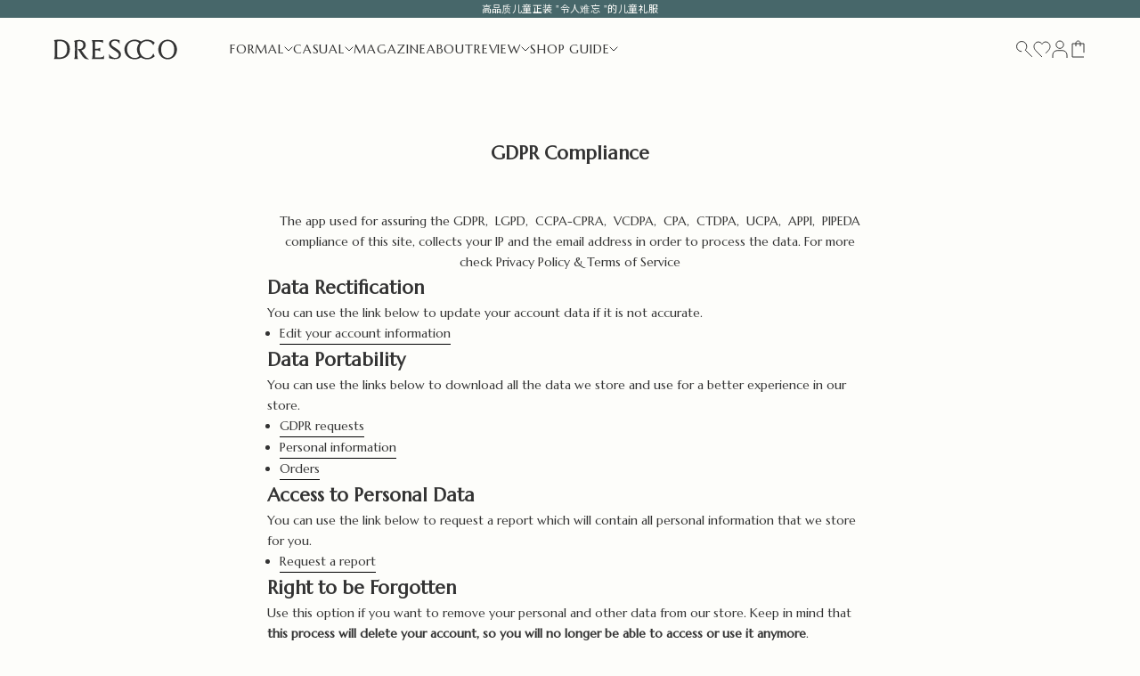

--- FILE ---
content_type: text/html; charset=utf-8
request_url: https://drescco.com/zh-hans/pages/gdpr-compliance
body_size: 57341
content:
<!doctype html>
<html class="no-js" lang="zh-CN" dir="ltr">
<head>
    <meta charset="utf-8">
    <meta name="robots" content="index, follow">
    <meta name="viewport" content="width=device-width, initial-scale=1.0, height=device-height, minimum-scale=1.0, maximum-scale=5.0">

    <link rel="canonical" href="https://drescco.com/zh-hans/pages/gdpr-compliance">
    <title>GDPR Compliance</title><meta name="description" content="The app used for assuring the GDPR,  LGPD,  CCPA-CPRA,  VCDPA,  CPA,  CTDPA,  UCPA,  APPI,  PIPEDA compliance of this site, collects your IP and the email address in order to process the data. For more check Privacy Policy &amp;amp; Terms of Service Data Rectification You can use the link below to update your account data "><link rel="shortcut icon" href="//drescco.com/cdn/shop/files/favicon.png?v=1717399789&width=96">
      <link rel="apple-touch-icon" href="//drescco.com/cdn/shop/files/favicon.png?v=1717399789&width=180"><link rel="dns-prefetch" href="cdn.shopify.com" crossorigin>
    <link rel="dns-prefetch" href="https://fonts.shopifycdn.com" crossorigin><link rel="preload" href="//drescco.com/cdn/fonts/instrument_sans/instrumentsans_n4.db86542ae5e1596dbdb28c279ae6c2086c4c5bfa.woff2" as="font" type="font/woff2" crossorigin><link rel="preload" href="//drescco.com/cdn/fonts/instrument_sans/instrumentsans_n4.db86542ae5e1596dbdb28c279ae6c2086c4c5bfa.woff2" as="font" type="font/woff2" crossorigin><link rel="preload" href="https://cdn.shopify.com/extensions/f3c3e67d-d5ec-431a-a94c-f60baa23059f/advanced-wishlist-56/assets/hulkapps-wishlist-styles.css" as="style">

    
    <script async crossorigin fetchpriority="high" src="/cdn/shopifycloud/importmap-polyfill/es-modules-shim.2.4.0.js"></script>
<script src="//statics.a8.net/a8sales/a8sales.js"></script>
    <script src="//statics.a8.net/a8sales/a8crossDomain.js"></script>
    <script src="//statics.a8.net/a8sales/a8shopForm.js"></script><link rel="dns-prefetch" href="https://fonts.googleapis.com">
<link rel="dns-prefetch" href="https://fonts.gstatic.com" crossorigin>
<link href="https://fonts.googleapis.com/css2?family=Noto+Sans+JP:wght@100..900&family=Shippori+Mincho+B1:wght@400;500;600;700&display=swap" rel="stylesheet" media="none" onload="if(media!='all')media='all'">
<link href="https://fonts.googleapis.com/css2?family=Zen+Old+Mincho&display=swap" rel="stylesheet" media="none" onload="if(media!='all')media='all'">
<link href="https://fonts.googleapis.com/css2?family=Marcellus&display=swap" rel="stylesheet" media="none" onload="if(media!='all')media='all'"><style data-shopify>:root{
    --jp1: "Noto Sans JP", sans-serif;
    --jp2: "Zen Old Mincho", serif;
    --en: "Marcellus", serif;

    
    --heading-font-family: "Marcellus", "Zen Old Mincho", serif;
    --text-font-family: "Marcellus", "Noto Sans JP", sans-serif;
  }

  
</style><meta property="og:type" content="website">
  <meta property="og:title" content="GDPR Compliance"><meta property="og:image" content="http://drescco.com/cdn/shop/files/drescco_ogp_04.png?v=1717399861&width=2048">
  <meta property="og:image:secure_url" content="https://drescco.com/cdn/shop/files/drescco_ogp_04.png?v=1717399861&width=2048">
  <meta property="og:image:width" content="1200">
  <meta property="og:image:height" content="628"><meta property="og:description" content="The app used for assuring the GDPR,  LGPD,  CCPA-CPRA,  VCDPA,  CPA,  CTDPA,  UCPA,  APPI,  PIPEDA compliance of this site, collects your IP and the email address in order to process the data. For more check Privacy Policy &amp;amp; Terms of Service Data Rectification You can use the link below to update your account data "><meta property="og:url" content="https://drescco.com/zh-hans/pages/gdpr-compliance">
<meta property="og:site_name" content="DRESCCO"><meta name="twitter:card" content="summary"><meta name="twitter:title" content="GDPR Compliance">
  <meta name="twitter:description" content="The app used for assuring the GDPR,  LGPD,  CCPA-CPRA,  VCDPA,  CPA,  CTDPA,  UCPA,  APPI,  PIPEDA compliance of this site, collects your IP and the email address in order to process the data. For more check Privacy Policy &amp;amp; Terms of Service Data Rectification You can use the link below to update your account data "><meta name="twitter:image" content="https://drescco.com/cdn/shop/files/drescco_ogp_04.png?crop=center&height=1200&v=1717399861&width=1200">
  <meta name="twitter:image:alt" content="">


  <script type="application/ld+json">
  {
    "@context": "https://schema.org",
    "@type": "BreadcrumbList",
  "itemListElement": [{
      "@type": "ListItem",
      "position": 1,
      "name": "首页",
      "item": "https://drescco.com"
    },{
          "@type": "ListItem",
          "position": 2,
          "name": "GDPR Compliance",
          "item": "https://drescco.com/zh-hans/pages/gdpr-compliance"
        }]
  }
  </script>

<style>/* Typography (heading) */
  @font-face {
  font-family: "Instrument Sans";
  font-weight: 400;
  font-style: normal;
  font-display: swap;
  src: url("//drescco.com/cdn/fonts/instrument_sans/instrumentsans_n4.db86542ae5e1596dbdb28c279ae6c2086c4c5bfa.woff2") format("woff2"),
       url("//drescco.com/cdn/fonts/instrument_sans/instrumentsans_n4.510f1b081e58d08c30978f465518799851ef6d8b.woff") format("woff");
}

@font-face {
  font-family: "Instrument Sans";
  font-weight: 400;
  font-style: italic;
  font-display: swap;
  src: url("//drescco.com/cdn/fonts/instrument_sans/instrumentsans_i4.028d3c3cd8d085648c808ceb20cd2fd1eb3560e5.woff2") format("woff2"),
       url("//drescco.com/cdn/fonts/instrument_sans/instrumentsans_i4.7e90d82df8dee29a99237cd19cc529d2206706a2.woff") format("woff");
}

/* Typography (body) */
  @font-face {
  font-family: "Instrument Sans";
  font-weight: 400;
  font-style: normal;
  font-display: swap;
  src: url("//drescco.com/cdn/fonts/instrument_sans/instrumentsans_n4.db86542ae5e1596dbdb28c279ae6c2086c4c5bfa.woff2") format("woff2"),
       url("//drescco.com/cdn/fonts/instrument_sans/instrumentsans_n4.510f1b081e58d08c30978f465518799851ef6d8b.woff") format("woff");
}

@font-face {
  font-family: "Instrument Sans";
  font-weight: 400;
  font-style: italic;
  font-display: swap;
  src: url("//drescco.com/cdn/fonts/instrument_sans/instrumentsans_i4.028d3c3cd8d085648c808ceb20cd2fd1eb3560e5.woff2") format("woff2"),
       url("//drescco.com/cdn/fonts/instrument_sans/instrumentsans_i4.7e90d82df8dee29a99237cd19cc529d2206706a2.woff") format("woff");
}

@font-face {
  font-family: "Instrument Sans";
  font-weight: 700;
  font-style: normal;
  font-display: swap;
  src: url("//drescco.com/cdn/fonts/instrument_sans/instrumentsans_n7.e4ad9032e203f9a0977786c356573ced65a7419a.woff2") format("woff2"),
       url("//drescco.com/cdn/fonts/instrument_sans/instrumentsans_n7.b9e40f166fb7639074ba34738101a9d2990bb41a.woff") format("woff");
}

@font-face {
  font-family: "Instrument Sans";
  font-weight: 700;
  font-style: italic;
  font-display: swap;
  src: url("//drescco.com/cdn/fonts/instrument_sans/instrumentsans_i7.d6063bb5d8f9cbf96eace9e8801697c54f363c6a.woff2") format("woff2"),
       url("//drescco.com/cdn/fonts/instrument_sans/instrumentsans_i7.ce33afe63f8198a3ac4261b826b560103542cd36.woff") format("woff");
}

:root {
    /* Container */
    --container-max-width: 100%;
    --container-xxs-max-width: 27.5rem; /* 440px */
    --container-xs-max-width: 42.5rem; /* 680px */
    --container-sm-max-width: 61.25rem; /* 980px */
    --container-md-max-width: 71.875rem; /* 1150px */
    --container-lg-max-width: 78.75rem; /* 1260px */
    --container-xl-max-width: 85rem; /* 1360px */
    --container-gutter: 1.875rem;

    --section-vertical-spacing: 2.5rem;
    --section-vertical-spacing-tight:2.5rem;

    --section-stack-gap:2.25rem;
    --section-stack-gap-tight:2.25rem;

    /* Form settings */
    --form-gap: 1.25rem; /* Gap between fieldset and submit button */
    --fieldset-gap: 1rem; /* Gap between each form input within a fieldset */
    --form-control-gap: 0.625rem; /* Gap between input and label (ignored for floating label) */
    --checkbox-control-gap: 0.75rem; /* Horizontal gap between checkbox and its associated label */
    --input-padding-block: 0.65rem; /* Vertical padding for input, textarea and native select */
    --input-padding-inline: 0.8rem; /* Horizontal padding for input, textarea and native select */
    --checkbox-size: 0.875rem; /* Size (width and height) for checkbox */

    /* Other sizes */
    --sticky-area-height: calc(var(--announcement-bar-is-sticky, 0) * var(--announcement-bar-height, 0px) + var(--header-is-sticky, 0) * var(--header-height, 0px));

    /* RTL support */
    --transform-logical-flip: 1;
    --transform-origin-start: left;
    --transform-origin-end: right;

    /**
     * ---------------------------------------------------------------------
     * TYPOGRAPHY
     * ---------------------------------------------------------------------
     */

    /* Font properties */
    /* --heading-font-family: "Instrument Sans", sans-serif; */
    --heading-font-weight: 400;
    --heading-font-style: normal;
    --heading-text-transform: normal;
    --heading-letter-spacing: 0.1em;
    /* --text-font-family: "Instrument Sans", sans-serif; */
    --text-font-weight: 400;
    --text-font-style: normal;
    --text-letter-spacing: 0.0em;
    --button-font: var(--text-font-style) var(--text-font-weight) var(--text-base) / 1 var(--text-font-family);
    --button-text-transform: normal;
    /* --button-letter-spacing: 0.1em; */
    --button-letter-spacing: 0.84px;;

    /* Font sizes */--text-heading-size-factor: 1;
    --text-h1: var(--h1-title);
    --text-h2: var(--h2-title);
    --text-h3: var(--h3-title);
    --text-h4: var(--h4-title);
    --text-h5: calc(0.875rem * var(--text-heading-size-factor));
    --text-h6: calc(0.75rem * var(--text-heading-size-factor));

    --text-xs: 0.75rem;
    --text-sm: 0.8125rem;
    --text-base: 0.875rem;
    --text-lg: 1.0rem;
    --text-xl: 1.125rem;

    /* Rounded variables (used for border radius) */
    --rounded-full: 9999px;
    --button-border-radius: 0.0rem;
    --input-border-radius: 0.0rem;

    /* Box shadow */
    --shadow-sm: 0 2px 8px rgb(0 0 0 / 0.05);
    --shadow: 0 5px 15px rgb(0 0 0 / 0.05);
    --shadow-md: 0 5px 30px rgb(0 0 0 / 0.05);
    --shadow-block: px px px rgb(var(--text-primary) / 0.0);

    /**
     * ---------------------------------------------------------------------
     * OTHER
     * ---------------------------------------------------------------------
     */

    --checkmark-svg-url: url(//drescco.com/cdn/shop/t/69/assets/checkmark.svg?v=92758364835572273591729650689);
    --cursor-zoom-in-svg-url: url(//drescco.com/cdn/shop/t/69/assets/cursor-zoom-in.svg?v=46151924287871154701729650689);
  }

  [dir="rtl"]:root {
    /* RTL support */
    --transform-logical-flip: -1;
    --transform-origin-start: right;
    --transform-origin-end: left;
  }

  @media screen and (min-width: 700px) {
    :root {
      /* Typography (font size) */
      --text-xs: 0.75rem;
      --text-sm: 0.8125rem;
      --text-base: 0.875rem;
      --text-lg: 1.0rem;
      --text-xl: 1.25rem;

      /* Spacing settings */
      /* --container-gutter: clamp(1.875rem, 6.689vw - 1.051rem, 3.125rem); */
      --container-gutter: 4.72%;
    }
  }

  @media screen and (min-width: 1000px) {
    :root {
      /* Spacing settings */
      /* --container-gutter: 3.75rem; */

      --section-vertical-spacing: 4rem;
      --section-vertical-spacing-tight: 4rem;

      --section-stack-gap:3rem;
      --section-stack-gap-tight:3rem;
    }
  }:root {/* Overlay used for modal */
    --page-overlay: 0 0 0 / 0.6;

    /* We use the first scheme background as default */
    --page-background: ;

    /* Product colors */
    --on-sale-text: 71 103 106;
    --on-sale-badge-background: 71 103 106;
    --on-sale-badge-text: 255 255 255;
    --sold-out-badge-background: 239 239 239;
    --sold-out-badge-text: 0 0 0 / 0.65;
    --custom-badge-background: 28 28 28;
    --custom-badge-text: 255 255 255;
    --star-color: 28 28 28;

    /* Status colors */
    --success-background: 212 227 203;
    --success-text: 48 122 7;
    --warning-background: 253 241 224;
    --warning-text: 237 138 0;
    --error-background: 243 204 204;
    --error-text: 203 43 43;
  }.color-scheme--scheme-1 {
      /* Color settings */--accent: 253 253 250;
      --text-color: 51 51 51;
      --background: 253 253 250 / 1.0;
      --background-without-opacity: 253 253 250;
      --background-gradient: ;--border-color: 223 223 220;/* Button colors */
      --button-background: 253 253 250;
      --button-text-color: 51 51 51;

      /* Circled buttons */
      --circle-button-background: 253 253 250;
      --circle-button-text-color: 51 51 51;
    }.shopify-section:has(.section-spacing.color-scheme--bg-241817ada365cc5d054f3687ee1c0dcd) + .shopify-section:has(.section-spacing.color-scheme--bg-241817ada365cc5d054f3687ee1c0dcd:not(.bordered-section)) .section-spacing {
      padding-block-start: 0;
    }.color-scheme--scheme-2 {
      /* Color settings */--accent: 71 103 106;
      --text-color: 51 51 51;
      --background: 253 253 250 / 1.0;
      --background-without-opacity: 253 253 250;
      --background-gradient: ;--border-color: 223 223 220;/* Button colors */
      --button-background: 71 103 106;
      --button-text-color: 253 253 250;

      /* Circled buttons */
      --circle-button-background: 253 253 250;
      --circle-button-text-color: 51 51 51;
    }.shopify-section:has(.section-spacing.color-scheme--bg-241817ada365cc5d054f3687ee1c0dcd) + .shopify-section:has(.section-spacing.color-scheme--bg-241817ada365cc5d054f3687ee1c0dcd:not(.bordered-section)) .section-spacing {
      padding-block-start: 0;
    }.color-scheme--scheme-3 {
      /* Color settings */--accent: 253 253 250;
      --text-color: 253 253 250;
      --background: 71 103 106 / 1.0;
      --background-without-opacity: 71 103 106;
      --background-gradient: ;--border-color: 98 126 128;/* Button colors */
      --button-background: 253 253 250;
      --button-text-color: 51 51 51;

      /* Circled buttons */
      --circle-button-background: 253 253 250;
      --circle-button-text-color: 51 51 51;
    }.shopify-section:has(.section-spacing.color-scheme--bg-6d5e279daadf64409a510e141a854e68) + .shopify-section:has(.section-spacing.color-scheme--bg-6d5e279daadf64409a510e141a854e68:not(.bordered-section)) .section-spacing {
      padding-block-start: 0;
    }.color-scheme--scheme-4 {
      /* Color settings */--accent: 253 253 250;
      --text-color: 253 253 250;
      --background: 51 51 51 / 1.0;
      --background-without-opacity: 51 51 51;
      --background-gradient: ;--border-color: 81 81 81;/* Button colors */
      --button-background: 253 253 250;
      --button-text-color: 51 51 51;

      /* Circled buttons */
      --circle-button-background: 253 253 250;
      --circle-button-text-color: 51 51 51;
    }.shopify-section:has(.section-spacing.color-scheme--bg-09c72ac813bc7a0108f7f274f6197773) + .shopify-section:has(.section-spacing.color-scheme--bg-09c72ac813bc7a0108f7f274f6197773:not(.bordered-section)) .section-spacing {
      padding-block-start: 0;
    }.color-scheme--dialog {
      /* Color settings */--accent: 71 103 106;
      --text-color: 51 51 51;
      --background: 253 253 250 / 1.0;
      --background-without-opacity: 253 253 250;
      --background-gradient: ;--border-color: 223 223 220;/* Button colors */
      --button-background: 71 103 106;
      --button-text-color: 253 253 250;

      /* Circled buttons */
      --circle-button-background: 253 253 250;
      --circle-button-text-color: 51 51 51;
    }
</style><script>
  document.documentElement.classList.replace('no-js', 'js');

  // This allows to expose several variables to the global scope, to be used in scripts
  window.themeVariables = {
    settings: {
      showPageTransition: false,
      pageType: "page",
      moneyFormat: "¥{{amount_no_decimals}}",
      moneyWithCurrencyFormat: "¥{{amount_no_decimals}} 円",
      currencyCodeEnabled: false,
      cartType: "page",
      staggerMenuApparition: true
    },

    strings: {
      addToCartButton: "添加到购物车",
      soldOutButton: "已售罄",
      preOrderButton: "预购",
      unavailableButton: "暂不可用",
      addedToCart: "已添加到购物车！",
      closeGallery: "关闭图库",
      zoomGallery: "缩放",
      errorGallery: "无法加载图像",
      soldOutBadge: "已售罄",
      discountBadge: "节省 @@",
      sku: "SKU：",
      shippingEstimatorNoResults: "抱歉，我们无法为您的地址提供配送。",
      shippingEstimatorOneResult: "您的地址有一种运费：",
      shippingEstimatorMultipleResults: "您的地址有多种运费：",
      shippingEstimatorError: "检索运费时出现一个或多个错误：",
      next: "下一个",
      previous: "上一个"
    },

    mediaQueries: {
      'sm': 'screen and (min-width: 700px)',
      'md': 'screen and (min-width: 1000px)',
      'lg': 'screen and (min-width: 1150px)',
      'xl': 'screen and (min-width: 1400px)',
      '2xl': 'screen and (min-width: 1600px)',
      'sm-max': 'screen and (max-width: 699px)',
      'md-max': 'screen and (max-width: 999px)',
      'lg-max': 'screen and (max-width: 1149px)',
      'xl-max': 'screen and (max-width: 1399px)',
      '2xl-max': 'screen and (max-width: 1599px)',
      'motion-safe': '(prefers-reduced-motion: no-preference)',
      'motion-reduce': '(prefers-reduced-motion: reduce)',
      'supports-hover': 'screen and (pointer: fine)',
      'supports-touch': 'screen and (hover: none)'
    }
  };</script><style data-shopify>:root {
    
    /* gutter */
    --unique-gutter: 11.2vw;
    @media screen and (min-width: 700px){
      --drs-sm-gutter: 4.72%;
    }

    /* collection>product image aspect ratio */
    --drs-ratio: 133.48%;
    
    /* product>product image aspect ratio */
    --drs-gallery-ratio: 141.16%;
    --drs-thumb-ratio: 135.21%;
    @media screen and (min-width: 1000px){
      --drs-gallery-ratio: 135.56%;
    }
    
    /* article image aspect ratio */
    --drs-blogratio: 75.18%;
    
    /* color */
    --green: #47676A;
    --green-rgb: 71, 103, 106;

    --black: #333;
    --black-rgb: 51, 51, 51;

    --gray: #c2c2c2;
    --gray-rgb: 194,194,194;

    --light_gray: #E1DFDD;
    --light_gray-rgb: 225, 223, 221;

    --white: #fdfdfa;
    --white-rgb: 253, 253, 250;

    --btnbk: #1a1a1a;
    --btnbk-rgb: 26,26,26;

    --red: #A10000;


    /* font-size */
    /* var(--heading-font-style) var(--heading-font-weight) var(--text-sm) / 1.65 var(--heading-font-family) */
    /* var(--text-font-style) var(--text-font-weight) var(--text-base) / 1 var(--text-font-family) */
    /* EN */
    --h1-title: var(--heading-font-style) var(--heading-font-weight) 1.5rem / 1.75 var(--heading-font-family);
    --h2-title: var(--heading-font-style) var(--heading-font-weight) 1.375rem / 1.72 var(--heading-font-family);
    --h3-title: var(--heading-font-style) var(--heading-font-weight) .875rem / 1.71 var(--heading-font-family);
    --h4-title: var(--heading-font-style) 400 1.125rem / 1.56 var(--heading-font-family);
    @media screen and (min-width: 700px){
      --h4-title: var(--heading-font-style) 400 1.375rem / 1 var(--heading-font-family);
    }
    
    /* JP */
    --h2-zen-title: var(--heading-font-style) 500 1.375rem / 1.5 var(--jp2);
    --h3-noto: var(--heading-font-style) 400 1.25rem / 1.5 var(--jp1);
    --h6-title: var(--text-font-style) var(--text-font-weight) .625rem / 1.6 var(--jp1);

    --zen-body-tightline: var(--text-font-style) 500 var(--text-base) / 1.5 var(--jp2);
    --zen-body: var(--text-font-style) 500 var(--text-base) / 2 var(--jp2);
    
    --noto-body-tightline: var(--text-font-style) var(--text-font-weight) var(--text-sm) / 1.53 var(--jp1);
    --noto-body: var(--text-font-style) var(--text-font-weight) var(--text-sm) / 2.07 var(--jp1);
    --caption-noto-title: var(--text-font-style) var(--text-font-weight) .75rem / 1.5 var(--jp1);

    --main-price: var(--text-font-style) var(--text-font-weight) 1.125rem / 1.66 var(--jp1);
    --lg-price: var(--text-font-style) var(--text-font-weight) 1.75rem / 1.875 var(--jp1);
    @media screen and (min-width: 700px){
      --main-price: var(--text-font-style) var(--text-font-weight) 1.25rem / 1.5 var(--jp1);
    }
    
    /* 18px_title_mincho */
    --title-mincho: var(--heading-font-style) 500 1.125rem / 1.61 var(--jp2);
    --title-micho-stick: var(--heading-font-style) 500 1.125rem / 1.61 var(--jp2);
    @media screen and (min-width: 700px){
      --title-mincho: var(--heading-font-style) 500 1.375rem / 1.5 var(--jp2);
    }

    /* 14px_title_mincho */
    --title-mincho-small: var(--heading-font-style) 500 0.875rem / 1.5 var(--jp2);

    /* 14px_text_mincho */
    --text-mincho: var(--heading-font-style) 500 0.875rem / 2 var(--jp2);
    
    /* 13px_text_gothic */
    --text-gothic: var(--text-font-style) var(--text-font-weight) 0.8125rem / 2.08 var(--jp1);

    /* border */
    --border: 1px solid var(--gray);
    
    /* animation */

    
  }/* --------- root --------- */

  /* others */</style><script src="https://cdn.jsdelivr.net/npm/alpinejs@3.x.x/dist/cdn.min.js" defer></script>

    

    <script>
  document.addEventListener('DOMContentLoaded', () => {
    const path = window.location.pathname
    console.log('path',path)
    if (path.includes('/cart') && !path.includes('/en') && !path.includes('/zh-hant') && !path.includes('/zh-hans')) {
      fetch('/cart.js')
      .then(response => response.json())
      .then(data => {
        console.log(data);
        console.log(data['items'])
        // 親商品が削除された時、それに付随する追加の着丈商品を削除する関数
        const checkAndRemoveUnmatchedItems = () => {
          const cartItems = data.items
          console.log("cartItems",cartItems)
          const supportedProducts = cartItems
              .filter(item => item.properties && item.properties['対応商品'])
              .map(item => item.properties['対応商品']);
          cartItems.forEach(item => {
              if (item.properties && item.properties['対応商品']) {
                  const supportedProductName = item.properties['対応商品'];
                  const matchingProductExists = cartItems.some(otherItem => 
                      otherItem.product_title === supportedProductName && otherItem.id !== item.id
                  );
                  // 6. 一致する商品がカート上に存在しない時、商品を削除
                  if (!matchingProductExists) {
                      removeFromCart(item.key);
                  }
              }
          });
        };
        checkAndRemoveUnmatchedItems()
      })
      .catch((error) => {
          console.error('Error:', error);
      });
    }
  });
  // 商品をカートから削除する関数
  const removeFromCart = (lineItemKey) => {
      fetch('/cart/change.js', {
          method: 'POST',
          headers: {
              'Content-Type': 'application/json',
          },
          body: JSON.stringify({ 
              id: lineItemKey, 
              quantity: 0 
          }),
      })
      .then(response => response.json())
      .then(data => {
          console.log('Item removed', data);
          window.location.reload(); // 実際にカートから商品が削除された後、ページをリロード
      })
      .catch((error) => {
          console.error('Error removing item:', error);
      });
  };
</script>

    <script>
      if (!(HTMLScriptElement.supports && HTMLScriptElement.supports('importmap'))) {
        const importMapPolyfill = document.createElement('script');
        importMapPolyfill.async = true;
        importMapPolyfill.src = "//drescco.com/cdn/shop/t/69/assets/es-module-shims.min.js?v=46445230004644522171729650689";

        document.head.appendChild(importMapPolyfill);
      }
    </script>

    <script type="importmap">{
        "imports": {
          "vendor": "//drescco.com/cdn/shop/t/69/assets/vendor.min.js?v=180270185114800816751729650689",
          "theme": "//drescco.com/cdn/shop/t/69/assets/theme.js?v=46332491715660642391729650689",
          "photoswipe": "//drescco.com/cdn/shop/t/69/assets/photoswipe.min.js?v=20290624223189769891729650689"
        }
      }
    </script>

    
    












<script>window.performance && window.performance.mark && window.performance.mark('shopify.content_for_header.start');</script><meta name="google-site-verification" content="HZBNnpxxl00dNUyrFSXauL0SRF-DcjKIhmoIR3wp1dM">
<meta name="facebook-domain-verification" content="tjiu2kwgm9ys2e8rqic6n6brusefy1">
<meta id="shopify-digital-wallet" name="shopify-digital-wallet" content="/62303633633/digital_wallets/dialog">
<meta name="shopify-checkout-api-token" content="1943dc250cf34d1647fa0c3fe14904f6">
<meta id="in-context-paypal-metadata" data-shop-id="62303633633" data-venmo-supported="false" data-environment="production" data-locale="zh_CN" data-paypal-v4="true" data-currency="JPY">
<link rel="alternate" hreflang="x-default" href="https://drescco.com/pages/gdpr-compliance">
<link rel="alternate" hreflang="ja" href="https://drescco.com/pages/gdpr-compliance">
<link rel="alternate" hreflang="en" href="https://drescco.com/en/pages/gdpr-compliance">
<link rel="alternate" hreflang="zh-Hans" href="https://drescco.com/zh-hans/pages/gdpr-compliance">
<link rel="alternate" hreflang="zh-Hant" href="https://drescco.com/zh-hant/pages/gdpr-compliance">
<link rel="alternate" hreflang="ja-HK" href="https://drescco.com/ja-hk/pages/gdpr-compliance">
<link rel="alternate" hreflang="en-HK" href="https://drescco.com/en-hk/pages/gdpr-compliance">
<link rel="alternate" hreflang="zh-Hans-HK" href="https://drescco.com/zh-hans-hk/pages/gdpr-compliance">
<link rel="alternate" hreflang="zh-Hant-HK" href="https://drescco.com/zh-hant-hk/pages/gdpr-compliance">
<link rel="alternate" hreflang="zh-Hans-AC" href="https://drescco.com/zh-hans/pages/gdpr-compliance">
<link rel="alternate" hreflang="zh-Hant-AC" href="https://drescco.com/zh-hant/pages/gdpr-compliance">
<link rel="alternate" hreflang="zh-Hans-AD" href="https://drescco.com/zh-hans/pages/gdpr-compliance">
<link rel="alternate" hreflang="zh-Hant-AD" href="https://drescco.com/zh-hant/pages/gdpr-compliance">
<link rel="alternate" hreflang="zh-Hans-AE" href="https://drescco.com/zh-hans/pages/gdpr-compliance">
<link rel="alternate" hreflang="zh-Hant-AE" href="https://drescco.com/zh-hant/pages/gdpr-compliance">
<link rel="alternate" hreflang="zh-Hans-AG" href="https://drescco.com/zh-hans/pages/gdpr-compliance">
<link rel="alternate" hreflang="zh-Hant-AG" href="https://drescco.com/zh-hant/pages/gdpr-compliance">
<link rel="alternate" hreflang="zh-Hans-AI" href="https://drescco.com/zh-hans/pages/gdpr-compliance">
<link rel="alternate" hreflang="zh-Hant-AI" href="https://drescco.com/zh-hant/pages/gdpr-compliance">
<link rel="alternate" hreflang="zh-Hans-AL" href="https://drescco.com/zh-hans/pages/gdpr-compliance">
<link rel="alternate" hreflang="zh-Hant-AL" href="https://drescco.com/zh-hant/pages/gdpr-compliance">
<link rel="alternate" hreflang="zh-Hans-AM" href="https://drescco.com/zh-hans/pages/gdpr-compliance">
<link rel="alternate" hreflang="zh-Hant-AM" href="https://drescco.com/zh-hant/pages/gdpr-compliance">
<link rel="alternate" hreflang="zh-Hans-AO" href="https://drescco.com/zh-hans/pages/gdpr-compliance">
<link rel="alternate" hreflang="zh-Hant-AO" href="https://drescco.com/zh-hant/pages/gdpr-compliance">
<link rel="alternate" hreflang="zh-Hans-AR" href="https://drescco.com/zh-hans/pages/gdpr-compliance">
<link rel="alternate" hreflang="zh-Hant-AR" href="https://drescco.com/zh-hant/pages/gdpr-compliance">
<link rel="alternate" hreflang="zh-Hans-AT" href="https://drescco.com/zh-hans/pages/gdpr-compliance">
<link rel="alternate" hreflang="zh-Hant-AT" href="https://drescco.com/zh-hant/pages/gdpr-compliance">
<link rel="alternate" hreflang="zh-Hans-AU" href="https://drescco.com/zh-hans/pages/gdpr-compliance">
<link rel="alternate" hreflang="zh-Hant-AU" href="https://drescco.com/zh-hant/pages/gdpr-compliance">
<link rel="alternate" hreflang="zh-Hans-AW" href="https://drescco.com/zh-hans/pages/gdpr-compliance">
<link rel="alternate" hreflang="zh-Hant-AW" href="https://drescco.com/zh-hant/pages/gdpr-compliance">
<link rel="alternate" hreflang="zh-Hans-AX" href="https://drescco.com/zh-hans/pages/gdpr-compliance">
<link rel="alternate" hreflang="zh-Hant-AX" href="https://drescco.com/zh-hant/pages/gdpr-compliance">
<link rel="alternate" hreflang="zh-Hans-BA" href="https://drescco.com/zh-hans/pages/gdpr-compliance">
<link rel="alternate" hreflang="zh-Hant-BA" href="https://drescco.com/zh-hant/pages/gdpr-compliance">
<link rel="alternate" hreflang="zh-Hans-BB" href="https://drescco.com/zh-hans/pages/gdpr-compliance">
<link rel="alternate" hreflang="zh-Hant-BB" href="https://drescco.com/zh-hant/pages/gdpr-compliance">
<link rel="alternate" hreflang="zh-Hans-BD" href="https://drescco.com/zh-hans/pages/gdpr-compliance">
<link rel="alternate" hreflang="zh-Hant-BD" href="https://drescco.com/zh-hant/pages/gdpr-compliance">
<link rel="alternate" hreflang="zh-Hans-BE" href="https://drescco.com/zh-hans/pages/gdpr-compliance">
<link rel="alternate" hreflang="zh-Hant-BE" href="https://drescco.com/zh-hant/pages/gdpr-compliance">
<link rel="alternate" hreflang="zh-Hans-BF" href="https://drescco.com/zh-hans/pages/gdpr-compliance">
<link rel="alternate" hreflang="zh-Hant-BF" href="https://drescco.com/zh-hant/pages/gdpr-compliance">
<link rel="alternate" hreflang="zh-Hans-BG" href="https://drescco.com/zh-hans/pages/gdpr-compliance">
<link rel="alternate" hreflang="zh-Hant-BG" href="https://drescco.com/zh-hant/pages/gdpr-compliance">
<link rel="alternate" hreflang="zh-Hans-BH" href="https://drescco.com/zh-hans/pages/gdpr-compliance">
<link rel="alternate" hreflang="zh-Hant-BH" href="https://drescco.com/zh-hant/pages/gdpr-compliance">
<link rel="alternate" hreflang="zh-Hans-BI" href="https://drescco.com/zh-hans/pages/gdpr-compliance">
<link rel="alternate" hreflang="zh-Hant-BI" href="https://drescco.com/zh-hant/pages/gdpr-compliance">
<link rel="alternate" hreflang="zh-Hans-BJ" href="https://drescco.com/zh-hans/pages/gdpr-compliance">
<link rel="alternate" hreflang="zh-Hant-BJ" href="https://drescco.com/zh-hant/pages/gdpr-compliance">
<link rel="alternate" hreflang="zh-Hans-BL" href="https://drescco.com/zh-hans/pages/gdpr-compliance">
<link rel="alternate" hreflang="zh-Hant-BL" href="https://drescco.com/zh-hant/pages/gdpr-compliance">
<link rel="alternate" hreflang="zh-Hans-BM" href="https://drescco.com/zh-hans/pages/gdpr-compliance">
<link rel="alternate" hreflang="zh-Hant-BM" href="https://drescco.com/zh-hant/pages/gdpr-compliance">
<link rel="alternate" hreflang="zh-Hans-BN" href="https://drescco.com/zh-hans/pages/gdpr-compliance">
<link rel="alternate" hreflang="zh-Hant-BN" href="https://drescco.com/zh-hant/pages/gdpr-compliance">
<link rel="alternate" hreflang="zh-Hans-BO" href="https://drescco.com/zh-hans/pages/gdpr-compliance">
<link rel="alternate" hreflang="zh-Hant-BO" href="https://drescco.com/zh-hant/pages/gdpr-compliance">
<link rel="alternate" hreflang="zh-Hans-BQ" href="https://drescco.com/zh-hans/pages/gdpr-compliance">
<link rel="alternate" hreflang="zh-Hant-BQ" href="https://drescco.com/zh-hant/pages/gdpr-compliance">
<link rel="alternate" hreflang="zh-Hans-BR" href="https://drescco.com/zh-hans/pages/gdpr-compliance">
<link rel="alternate" hreflang="zh-Hant-BR" href="https://drescco.com/zh-hant/pages/gdpr-compliance">
<link rel="alternate" hreflang="zh-Hans-BS" href="https://drescco.com/zh-hans/pages/gdpr-compliance">
<link rel="alternate" hreflang="zh-Hant-BS" href="https://drescco.com/zh-hant/pages/gdpr-compliance">
<link rel="alternate" hreflang="zh-Hans-BT" href="https://drescco.com/zh-hans/pages/gdpr-compliance">
<link rel="alternate" hreflang="zh-Hant-BT" href="https://drescco.com/zh-hant/pages/gdpr-compliance">
<link rel="alternate" hreflang="zh-Hans-BW" href="https://drescco.com/zh-hans/pages/gdpr-compliance">
<link rel="alternate" hreflang="zh-Hant-BW" href="https://drescco.com/zh-hant/pages/gdpr-compliance">
<link rel="alternate" hreflang="zh-Hans-BY" href="https://drescco.com/zh-hans/pages/gdpr-compliance">
<link rel="alternate" hreflang="zh-Hant-BY" href="https://drescco.com/zh-hant/pages/gdpr-compliance">
<link rel="alternate" hreflang="zh-Hans-BZ" href="https://drescco.com/zh-hans/pages/gdpr-compliance">
<link rel="alternate" hreflang="zh-Hant-BZ" href="https://drescco.com/zh-hant/pages/gdpr-compliance">
<link rel="alternate" hreflang="zh-Hans-CA" href="https://drescco.com/zh-hans/pages/gdpr-compliance">
<link rel="alternate" hreflang="zh-Hant-CA" href="https://drescco.com/zh-hant/pages/gdpr-compliance">
<link rel="alternate" hreflang="zh-Hans-CC" href="https://drescco.com/zh-hans/pages/gdpr-compliance">
<link rel="alternate" hreflang="zh-Hant-CC" href="https://drescco.com/zh-hant/pages/gdpr-compliance">
<link rel="alternate" hreflang="zh-Hans-CD" href="https://drescco.com/zh-hans/pages/gdpr-compliance">
<link rel="alternate" hreflang="zh-Hant-CD" href="https://drescco.com/zh-hant/pages/gdpr-compliance">
<link rel="alternate" hreflang="zh-Hans-CF" href="https://drescco.com/zh-hans/pages/gdpr-compliance">
<link rel="alternate" hreflang="zh-Hant-CF" href="https://drescco.com/zh-hant/pages/gdpr-compliance">
<link rel="alternate" hreflang="zh-Hans-CG" href="https://drescco.com/zh-hans/pages/gdpr-compliance">
<link rel="alternate" hreflang="zh-Hant-CG" href="https://drescco.com/zh-hant/pages/gdpr-compliance">
<link rel="alternate" hreflang="zh-Hans-CH" href="https://drescco.com/zh-hans/pages/gdpr-compliance">
<link rel="alternate" hreflang="zh-Hant-CH" href="https://drescco.com/zh-hant/pages/gdpr-compliance">
<link rel="alternate" hreflang="zh-Hans-CI" href="https://drescco.com/zh-hans/pages/gdpr-compliance">
<link rel="alternate" hreflang="zh-Hant-CI" href="https://drescco.com/zh-hant/pages/gdpr-compliance">
<link rel="alternate" hreflang="zh-Hans-CK" href="https://drescco.com/zh-hans/pages/gdpr-compliance">
<link rel="alternate" hreflang="zh-Hant-CK" href="https://drescco.com/zh-hant/pages/gdpr-compliance">
<link rel="alternate" hreflang="zh-Hans-CL" href="https://drescco.com/zh-hans/pages/gdpr-compliance">
<link rel="alternate" hreflang="zh-Hant-CL" href="https://drescco.com/zh-hant/pages/gdpr-compliance">
<link rel="alternate" hreflang="zh-Hans-CM" href="https://drescco.com/zh-hans/pages/gdpr-compliance">
<link rel="alternate" hreflang="zh-Hant-CM" href="https://drescco.com/zh-hant/pages/gdpr-compliance">
<link rel="alternate" hreflang="zh-Hans-CN" href="https://drescco.com/zh-hans/pages/gdpr-compliance">
<link rel="alternate" hreflang="zh-Hant-CN" href="https://drescco.com/zh-hant/pages/gdpr-compliance">
<link rel="alternate" hreflang="zh-Hans-CO" href="https://drescco.com/zh-hans/pages/gdpr-compliance">
<link rel="alternate" hreflang="zh-Hant-CO" href="https://drescco.com/zh-hant/pages/gdpr-compliance">
<link rel="alternate" hreflang="zh-Hans-CR" href="https://drescco.com/zh-hans/pages/gdpr-compliance">
<link rel="alternate" hreflang="zh-Hant-CR" href="https://drescco.com/zh-hant/pages/gdpr-compliance">
<link rel="alternate" hreflang="zh-Hans-CV" href="https://drescco.com/zh-hans/pages/gdpr-compliance">
<link rel="alternate" hreflang="zh-Hant-CV" href="https://drescco.com/zh-hant/pages/gdpr-compliance">
<link rel="alternate" hreflang="zh-Hans-CW" href="https://drescco.com/zh-hans/pages/gdpr-compliance">
<link rel="alternate" hreflang="zh-Hant-CW" href="https://drescco.com/zh-hant/pages/gdpr-compliance">
<link rel="alternate" hreflang="zh-Hans-CX" href="https://drescco.com/zh-hans/pages/gdpr-compliance">
<link rel="alternate" hreflang="zh-Hant-CX" href="https://drescco.com/zh-hant/pages/gdpr-compliance">
<link rel="alternate" hreflang="zh-Hans-CY" href="https://drescco.com/zh-hans/pages/gdpr-compliance">
<link rel="alternate" hreflang="zh-Hant-CY" href="https://drescco.com/zh-hant/pages/gdpr-compliance">
<link rel="alternate" hreflang="zh-Hans-CZ" href="https://drescco.com/zh-hans/pages/gdpr-compliance">
<link rel="alternate" hreflang="zh-Hant-CZ" href="https://drescco.com/zh-hant/pages/gdpr-compliance">
<link rel="alternate" hreflang="zh-Hans-DE" href="https://drescco.com/zh-hans/pages/gdpr-compliance">
<link rel="alternate" hreflang="zh-Hant-DE" href="https://drescco.com/zh-hant/pages/gdpr-compliance">
<link rel="alternate" hreflang="zh-Hans-DJ" href="https://drescco.com/zh-hans/pages/gdpr-compliance">
<link rel="alternate" hreflang="zh-Hant-DJ" href="https://drescco.com/zh-hant/pages/gdpr-compliance">
<link rel="alternate" hreflang="zh-Hans-DK" href="https://drescco.com/zh-hans/pages/gdpr-compliance">
<link rel="alternate" hreflang="zh-Hant-DK" href="https://drescco.com/zh-hant/pages/gdpr-compliance">
<link rel="alternate" hreflang="zh-Hans-DM" href="https://drescco.com/zh-hans/pages/gdpr-compliance">
<link rel="alternate" hreflang="zh-Hant-DM" href="https://drescco.com/zh-hant/pages/gdpr-compliance">
<link rel="alternate" hreflang="zh-Hans-DO" href="https://drescco.com/zh-hans/pages/gdpr-compliance">
<link rel="alternate" hreflang="zh-Hant-DO" href="https://drescco.com/zh-hant/pages/gdpr-compliance">
<link rel="alternate" hreflang="zh-Hans-DZ" href="https://drescco.com/zh-hans/pages/gdpr-compliance">
<link rel="alternate" hreflang="zh-Hant-DZ" href="https://drescco.com/zh-hant/pages/gdpr-compliance">
<link rel="alternate" hreflang="zh-Hans-EC" href="https://drescco.com/zh-hans/pages/gdpr-compliance">
<link rel="alternate" hreflang="zh-Hant-EC" href="https://drescco.com/zh-hant/pages/gdpr-compliance">
<link rel="alternate" hreflang="zh-Hans-EE" href="https://drescco.com/zh-hans/pages/gdpr-compliance">
<link rel="alternate" hreflang="zh-Hant-EE" href="https://drescco.com/zh-hant/pages/gdpr-compliance">
<link rel="alternate" hreflang="zh-Hans-EG" href="https://drescco.com/zh-hans/pages/gdpr-compliance">
<link rel="alternate" hreflang="zh-Hant-EG" href="https://drescco.com/zh-hant/pages/gdpr-compliance">
<link rel="alternate" hreflang="zh-Hans-EH" href="https://drescco.com/zh-hans/pages/gdpr-compliance">
<link rel="alternate" hreflang="zh-Hant-EH" href="https://drescco.com/zh-hant/pages/gdpr-compliance">
<link rel="alternate" hreflang="zh-Hans-ER" href="https://drescco.com/zh-hans/pages/gdpr-compliance">
<link rel="alternate" hreflang="zh-Hant-ER" href="https://drescco.com/zh-hant/pages/gdpr-compliance">
<link rel="alternate" hreflang="zh-Hans-ES" href="https://drescco.com/zh-hans/pages/gdpr-compliance">
<link rel="alternate" hreflang="zh-Hant-ES" href="https://drescco.com/zh-hant/pages/gdpr-compliance">
<link rel="alternate" hreflang="zh-Hans-ET" href="https://drescco.com/zh-hans/pages/gdpr-compliance">
<link rel="alternate" hreflang="zh-Hant-ET" href="https://drescco.com/zh-hant/pages/gdpr-compliance">
<link rel="alternate" hreflang="zh-Hans-FI" href="https://drescco.com/zh-hans/pages/gdpr-compliance">
<link rel="alternate" hreflang="zh-Hant-FI" href="https://drescco.com/zh-hant/pages/gdpr-compliance">
<link rel="alternate" hreflang="zh-Hans-FJ" href="https://drescco.com/zh-hans/pages/gdpr-compliance">
<link rel="alternate" hreflang="zh-Hant-FJ" href="https://drescco.com/zh-hant/pages/gdpr-compliance">
<link rel="alternate" hreflang="zh-Hans-FK" href="https://drescco.com/zh-hans/pages/gdpr-compliance">
<link rel="alternate" hreflang="zh-Hant-FK" href="https://drescco.com/zh-hant/pages/gdpr-compliance">
<link rel="alternate" hreflang="zh-Hans-FO" href="https://drescco.com/zh-hans/pages/gdpr-compliance">
<link rel="alternate" hreflang="zh-Hant-FO" href="https://drescco.com/zh-hant/pages/gdpr-compliance">
<link rel="alternate" hreflang="zh-Hans-FR" href="https://drescco.com/zh-hans/pages/gdpr-compliance">
<link rel="alternate" hreflang="zh-Hant-FR" href="https://drescco.com/zh-hant/pages/gdpr-compliance">
<link rel="alternate" hreflang="zh-Hans-GA" href="https://drescco.com/zh-hans/pages/gdpr-compliance">
<link rel="alternate" hreflang="zh-Hant-GA" href="https://drescco.com/zh-hant/pages/gdpr-compliance">
<link rel="alternate" hreflang="zh-Hans-GB" href="https://drescco.com/zh-hans/pages/gdpr-compliance">
<link rel="alternate" hreflang="zh-Hant-GB" href="https://drescco.com/zh-hant/pages/gdpr-compliance">
<link rel="alternate" hreflang="zh-Hans-GD" href="https://drescco.com/zh-hans/pages/gdpr-compliance">
<link rel="alternate" hreflang="zh-Hant-GD" href="https://drescco.com/zh-hant/pages/gdpr-compliance">
<link rel="alternate" hreflang="zh-Hans-GE" href="https://drescco.com/zh-hans/pages/gdpr-compliance">
<link rel="alternate" hreflang="zh-Hant-GE" href="https://drescco.com/zh-hant/pages/gdpr-compliance">
<link rel="alternate" hreflang="zh-Hans-GF" href="https://drescco.com/zh-hans/pages/gdpr-compliance">
<link rel="alternate" hreflang="zh-Hant-GF" href="https://drescco.com/zh-hant/pages/gdpr-compliance">
<link rel="alternate" hreflang="zh-Hans-GG" href="https://drescco.com/zh-hans/pages/gdpr-compliance">
<link rel="alternate" hreflang="zh-Hant-GG" href="https://drescco.com/zh-hant/pages/gdpr-compliance">
<link rel="alternate" hreflang="zh-Hans-GH" href="https://drescco.com/zh-hans/pages/gdpr-compliance">
<link rel="alternate" hreflang="zh-Hant-GH" href="https://drescco.com/zh-hant/pages/gdpr-compliance">
<link rel="alternate" hreflang="zh-Hans-GI" href="https://drescco.com/zh-hans/pages/gdpr-compliance">
<link rel="alternate" hreflang="zh-Hant-GI" href="https://drescco.com/zh-hant/pages/gdpr-compliance">
<link rel="alternate" hreflang="zh-Hans-GL" href="https://drescco.com/zh-hans/pages/gdpr-compliance">
<link rel="alternate" hreflang="zh-Hant-GL" href="https://drescco.com/zh-hant/pages/gdpr-compliance">
<link rel="alternate" hreflang="zh-Hans-GM" href="https://drescco.com/zh-hans/pages/gdpr-compliance">
<link rel="alternate" hreflang="zh-Hant-GM" href="https://drescco.com/zh-hant/pages/gdpr-compliance">
<link rel="alternate" hreflang="zh-Hans-GN" href="https://drescco.com/zh-hans/pages/gdpr-compliance">
<link rel="alternate" hreflang="zh-Hant-GN" href="https://drescco.com/zh-hant/pages/gdpr-compliance">
<link rel="alternate" hreflang="zh-Hans-GP" href="https://drescco.com/zh-hans/pages/gdpr-compliance">
<link rel="alternate" hreflang="zh-Hant-GP" href="https://drescco.com/zh-hant/pages/gdpr-compliance">
<link rel="alternate" hreflang="zh-Hans-GQ" href="https://drescco.com/zh-hans/pages/gdpr-compliance">
<link rel="alternate" hreflang="zh-Hant-GQ" href="https://drescco.com/zh-hant/pages/gdpr-compliance">
<link rel="alternate" hreflang="zh-Hans-GR" href="https://drescco.com/zh-hans/pages/gdpr-compliance">
<link rel="alternate" hreflang="zh-Hant-GR" href="https://drescco.com/zh-hant/pages/gdpr-compliance">
<link rel="alternate" hreflang="zh-Hans-GS" href="https://drescco.com/zh-hans/pages/gdpr-compliance">
<link rel="alternate" hreflang="zh-Hant-GS" href="https://drescco.com/zh-hant/pages/gdpr-compliance">
<link rel="alternate" hreflang="zh-Hans-GT" href="https://drescco.com/zh-hans/pages/gdpr-compliance">
<link rel="alternate" hreflang="zh-Hant-GT" href="https://drescco.com/zh-hant/pages/gdpr-compliance">
<link rel="alternate" hreflang="zh-Hans-GW" href="https://drescco.com/zh-hans/pages/gdpr-compliance">
<link rel="alternate" hreflang="zh-Hant-GW" href="https://drescco.com/zh-hant/pages/gdpr-compliance">
<link rel="alternate" hreflang="zh-Hans-GY" href="https://drescco.com/zh-hans/pages/gdpr-compliance">
<link rel="alternate" hreflang="zh-Hant-GY" href="https://drescco.com/zh-hant/pages/gdpr-compliance">
<link rel="alternate" hreflang="zh-Hans-HN" href="https://drescco.com/zh-hans/pages/gdpr-compliance">
<link rel="alternate" hreflang="zh-Hant-HN" href="https://drescco.com/zh-hant/pages/gdpr-compliance">
<link rel="alternate" hreflang="zh-Hans-HR" href="https://drescco.com/zh-hans/pages/gdpr-compliance">
<link rel="alternate" hreflang="zh-Hant-HR" href="https://drescco.com/zh-hant/pages/gdpr-compliance">
<link rel="alternate" hreflang="zh-Hans-HT" href="https://drescco.com/zh-hans/pages/gdpr-compliance">
<link rel="alternate" hreflang="zh-Hant-HT" href="https://drescco.com/zh-hant/pages/gdpr-compliance">
<link rel="alternate" hreflang="zh-Hans-HU" href="https://drescco.com/zh-hans/pages/gdpr-compliance">
<link rel="alternate" hreflang="zh-Hant-HU" href="https://drescco.com/zh-hant/pages/gdpr-compliance">
<link rel="alternate" hreflang="zh-Hans-ID" href="https://drescco.com/zh-hans/pages/gdpr-compliance">
<link rel="alternate" hreflang="zh-Hant-ID" href="https://drescco.com/zh-hant/pages/gdpr-compliance">
<link rel="alternate" hreflang="zh-Hans-IE" href="https://drescco.com/zh-hans/pages/gdpr-compliance">
<link rel="alternate" hreflang="zh-Hant-IE" href="https://drescco.com/zh-hant/pages/gdpr-compliance">
<link rel="alternate" hreflang="zh-Hans-IL" href="https://drescco.com/zh-hans/pages/gdpr-compliance">
<link rel="alternate" hreflang="zh-Hant-IL" href="https://drescco.com/zh-hant/pages/gdpr-compliance">
<link rel="alternate" hreflang="zh-Hans-IM" href="https://drescco.com/zh-hans/pages/gdpr-compliance">
<link rel="alternate" hreflang="zh-Hant-IM" href="https://drescco.com/zh-hant/pages/gdpr-compliance">
<link rel="alternate" hreflang="zh-Hans-IN" href="https://drescco.com/zh-hans/pages/gdpr-compliance">
<link rel="alternate" hreflang="zh-Hant-IN" href="https://drescco.com/zh-hant/pages/gdpr-compliance">
<link rel="alternate" hreflang="zh-Hans-IO" href="https://drescco.com/zh-hans/pages/gdpr-compliance">
<link rel="alternate" hreflang="zh-Hant-IO" href="https://drescco.com/zh-hant/pages/gdpr-compliance">
<link rel="alternate" hreflang="zh-Hans-IQ" href="https://drescco.com/zh-hans/pages/gdpr-compliance">
<link rel="alternate" hreflang="zh-Hant-IQ" href="https://drescco.com/zh-hant/pages/gdpr-compliance">
<link rel="alternate" hreflang="zh-Hans-IS" href="https://drescco.com/zh-hans/pages/gdpr-compliance">
<link rel="alternate" hreflang="zh-Hant-IS" href="https://drescco.com/zh-hant/pages/gdpr-compliance">
<link rel="alternate" hreflang="zh-Hans-IT" href="https://drescco.com/zh-hans/pages/gdpr-compliance">
<link rel="alternate" hreflang="zh-Hant-IT" href="https://drescco.com/zh-hant/pages/gdpr-compliance">
<link rel="alternate" hreflang="zh-Hans-JE" href="https://drescco.com/zh-hans/pages/gdpr-compliance">
<link rel="alternate" hreflang="zh-Hant-JE" href="https://drescco.com/zh-hant/pages/gdpr-compliance">
<link rel="alternate" hreflang="zh-Hans-JM" href="https://drescco.com/zh-hans/pages/gdpr-compliance">
<link rel="alternate" hreflang="zh-Hant-JM" href="https://drescco.com/zh-hant/pages/gdpr-compliance">
<link rel="alternate" hreflang="zh-Hans-JO" href="https://drescco.com/zh-hans/pages/gdpr-compliance">
<link rel="alternate" hreflang="zh-Hant-JO" href="https://drescco.com/zh-hant/pages/gdpr-compliance">
<link rel="alternate" hreflang="zh-Hans-JP" href="https://drescco.com/zh-hans/pages/gdpr-compliance">
<link rel="alternate" hreflang="zh-Hant-JP" href="https://drescco.com/zh-hant/pages/gdpr-compliance">
<link rel="alternate" hreflang="zh-Hans-KE" href="https://drescco.com/zh-hans/pages/gdpr-compliance">
<link rel="alternate" hreflang="zh-Hant-KE" href="https://drescco.com/zh-hant/pages/gdpr-compliance">
<link rel="alternate" hreflang="zh-Hans-KG" href="https://drescco.com/zh-hans/pages/gdpr-compliance">
<link rel="alternate" hreflang="zh-Hant-KG" href="https://drescco.com/zh-hant/pages/gdpr-compliance">
<link rel="alternate" hreflang="zh-Hans-KH" href="https://drescco.com/zh-hans/pages/gdpr-compliance">
<link rel="alternate" hreflang="zh-Hant-KH" href="https://drescco.com/zh-hant/pages/gdpr-compliance">
<link rel="alternate" hreflang="zh-Hans-KI" href="https://drescco.com/zh-hans/pages/gdpr-compliance">
<link rel="alternate" hreflang="zh-Hant-KI" href="https://drescco.com/zh-hant/pages/gdpr-compliance">
<link rel="alternate" hreflang="zh-Hans-KM" href="https://drescco.com/zh-hans/pages/gdpr-compliance">
<link rel="alternate" hreflang="zh-Hant-KM" href="https://drescco.com/zh-hant/pages/gdpr-compliance">
<link rel="alternate" hreflang="zh-Hans-KN" href="https://drescco.com/zh-hans/pages/gdpr-compliance">
<link rel="alternate" hreflang="zh-Hant-KN" href="https://drescco.com/zh-hant/pages/gdpr-compliance">
<link rel="alternate" hreflang="zh-Hans-KR" href="https://drescco.com/zh-hans/pages/gdpr-compliance">
<link rel="alternate" hreflang="zh-Hant-KR" href="https://drescco.com/zh-hant/pages/gdpr-compliance">
<link rel="alternate" hreflang="zh-Hans-KW" href="https://drescco.com/zh-hans/pages/gdpr-compliance">
<link rel="alternate" hreflang="zh-Hant-KW" href="https://drescco.com/zh-hant/pages/gdpr-compliance">
<link rel="alternate" hreflang="zh-Hans-KY" href="https://drescco.com/zh-hans/pages/gdpr-compliance">
<link rel="alternate" hreflang="zh-Hant-KY" href="https://drescco.com/zh-hant/pages/gdpr-compliance">
<link rel="alternate" hreflang="zh-Hans-KZ" href="https://drescco.com/zh-hans/pages/gdpr-compliance">
<link rel="alternate" hreflang="zh-Hant-KZ" href="https://drescco.com/zh-hant/pages/gdpr-compliance">
<link rel="alternate" hreflang="zh-Hans-LA" href="https://drescco.com/zh-hans/pages/gdpr-compliance">
<link rel="alternate" hreflang="zh-Hant-LA" href="https://drescco.com/zh-hant/pages/gdpr-compliance">
<link rel="alternate" hreflang="zh-Hans-LB" href="https://drescco.com/zh-hans/pages/gdpr-compliance">
<link rel="alternate" hreflang="zh-Hant-LB" href="https://drescco.com/zh-hant/pages/gdpr-compliance">
<link rel="alternate" hreflang="zh-Hans-LC" href="https://drescco.com/zh-hans/pages/gdpr-compliance">
<link rel="alternate" hreflang="zh-Hant-LC" href="https://drescco.com/zh-hant/pages/gdpr-compliance">
<link rel="alternate" hreflang="zh-Hans-LI" href="https://drescco.com/zh-hans/pages/gdpr-compliance">
<link rel="alternate" hreflang="zh-Hant-LI" href="https://drescco.com/zh-hant/pages/gdpr-compliance">
<link rel="alternate" hreflang="zh-Hans-LK" href="https://drescco.com/zh-hans/pages/gdpr-compliance">
<link rel="alternate" hreflang="zh-Hant-LK" href="https://drescco.com/zh-hant/pages/gdpr-compliance">
<link rel="alternate" hreflang="zh-Hans-LR" href="https://drescco.com/zh-hans/pages/gdpr-compliance">
<link rel="alternate" hreflang="zh-Hant-LR" href="https://drescco.com/zh-hant/pages/gdpr-compliance">
<link rel="alternate" hreflang="zh-Hans-LS" href="https://drescco.com/zh-hans/pages/gdpr-compliance">
<link rel="alternate" hreflang="zh-Hant-LS" href="https://drescco.com/zh-hant/pages/gdpr-compliance">
<link rel="alternate" hreflang="zh-Hans-LT" href="https://drescco.com/zh-hans/pages/gdpr-compliance">
<link rel="alternate" hreflang="zh-Hant-LT" href="https://drescco.com/zh-hant/pages/gdpr-compliance">
<link rel="alternate" hreflang="zh-Hans-LU" href="https://drescco.com/zh-hans/pages/gdpr-compliance">
<link rel="alternate" hreflang="zh-Hant-LU" href="https://drescco.com/zh-hant/pages/gdpr-compliance">
<link rel="alternate" hreflang="zh-Hans-LV" href="https://drescco.com/zh-hans/pages/gdpr-compliance">
<link rel="alternate" hreflang="zh-Hant-LV" href="https://drescco.com/zh-hant/pages/gdpr-compliance">
<link rel="alternate" hreflang="zh-Hans-LY" href="https://drescco.com/zh-hans/pages/gdpr-compliance">
<link rel="alternate" hreflang="zh-Hant-LY" href="https://drescco.com/zh-hant/pages/gdpr-compliance">
<link rel="alternate" hreflang="zh-Hans-MA" href="https://drescco.com/zh-hans/pages/gdpr-compliance">
<link rel="alternate" hreflang="zh-Hant-MA" href="https://drescco.com/zh-hant/pages/gdpr-compliance">
<link rel="alternate" hreflang="zh-Hans-MC" href="https://drescco.com/zh-hans/pages/gdpr-compliance">
<link rel="alternate" hreflang="zh-Hant-MC" href="https://drescco.com/zh-hant/pages/gdpr-compliance">
<link rel="alternate" hreflang="zh-Hans-MD" href="https://drescco.com/zh-hans/pages/gdpr-compliance">
<link rel="alternate" hreflang="zh-Hant-MD" href="https://drescco.com/zh-hant/pages/gdpr-compliance">
<link rel="alternate" hreflang="zh-Hans-ME" href="https://drescco.com/zh-hans/pages/gdpr-compliance">
<link rel="alternate" hreflang="zh-Hant-ME" href="https://drescco.com/zh-hant/pages/gdpr-compliance">
<link rel="alternate" hreflang="zh-Hans-MF" href="https://drescco.com/zh-hans/pages/gdpr-compliance">
<link rel="alternate" hreflang="zh-Hant-MF" href="https://drescco.com/zh-hant/pages/gdpr-compliance">
<link rel="alternate" hreflang="zh-Hans-MG" href="https://drescco.com/zh-hans/pages/gdpr-compliance">
<link rel="alternate" hreflang="zh-Hant-MG" href="https://drescco.com/zh-hant/pages/gdpr-compliance">
<link rel="alternate" hreflang="zh-Hans-MK" href="https://drescco.com/zh-hans/pages/gdpr-compliance">
<link rel="alternate" hreflang="zh-Hant-MK" href="https://drescco.com/zh-hant/pages/gdpr-compliance">
<link rel="alternate" hreflang="zh-Hans-ML" href="https://drescco.com/zh-hans/pages/gdpr-compliance">
<link rel="alternate" hreflang="zh-Hant-ML" href="https://drescco.com/zh-hant/pages/gdpr-compliance">
<link rel="alternate" hreflang="zh-Hans-MM" href="https://drescco.com/zh-hans/pages/gdpr-compliance">
<link rel="alternate" hreflang="zh-Hant-MM" href="https://drescco.com/zh-hant/pages/gdpr-compliance">
<link rel="alternate" hreflang="zh-Hans-MN" href="https://drescco.com/zh-hans/pages/gdpr-compliance">
<link rel="alternate" hreflang="zh-Hant-MN" href="https://drescco.com/zh-hant/pages/gdpr-compliance">
<link rel="alternate" hreflang="zh-Hans-MO" href="https://drescco.com/zh-hans/pages/gdpr-compliance">
<link rel="alternate" hreflang="zh-Hant-MO" href="https://drescco.com/zh-hant/pages/gdpr-compliance">
<link rel="alternate" hreflang="zh-Hans-MQ" href="https://drescco.com/zh-hans/pages/gdpr-compliance">
<link rel="alternate" hreflang="zh-Hant-MQ" href="https://drescco.com/zh-hant/pages/gdpr-compliance">
<link rel="alternate" hreflang="zh-Hans-MR" href="https://drescco.com/zh-hans/pages/gdpr-compliance">
<link rel="alternate" hreflang="zh-Hant-MR" href="https://drescco.com/zh-hant/pages/gdpr-compliance">
<link rel="alternate" hreflang="zh-Hans-MS" href="https://drescco.com/zh-hans/pages/gdpr-compliance">
<link rel="alternate" hreflang="zh-Hant-MS" href="https://drescco.com/zh-hant/pages/gdpr-compliance">
<link rel="alternate" hreflang="zh-Hans-MT" href="https://drescco.com/zh-hans/pages/gdpr-compliance">
<link rel="alternate" hreflang="zh-Hant-MT" href="https://drescco.com/zh-hant/pages/gdpr-compliance">
<link rel="alternate" hreflang="zh-Hans-MU" href="https://drescco.com/zh-hans/pages/gdpr-compliance">
<link rel="alternate" hreflang="zh-Hant-MU" href="https://drescco.com/zh-hant/pages/gdpr-compliance">
<link rel="alternate" hreflang="zh-Hans-MV" href="https://drescco.com/zh-hans/pages/gdpr-compliance">
<link rel="alternate" hreflang="zh-Hant-MV" href="https://drescco.com/zh-hant/pages/gdpr-compliance">
<link rel="alternate" hreflang="zh-Hans-MW" href="https://drescco.com/zh-hans/pages/gdpr-compliance">
<link rel="alternate" hreflang="zh-Hant-MW" href="https://drescco.com/zh-hant/pages/gdpr-compliance">
<link rel="alternate" hreflang="zh-Hans-MX" href="https://drescco.com/zh-hans/pages/gdpr-compliance">
<link rel="alternate" hreflang="zh-Hant-MX" href="https://drescco.com/zh-hant/pages/gdpr-compliance">
<link rel="alternate" hreflang="zh-Hans-MY" href="https://drescco.com/zh-hans/pages/gdpr-compliance">
<link rel="alternate" hreflang="zh-Hant-MY" href="https://drescco.com/zh-hant/pages/gdpr-compliance">
<link rel="alternate" hreflang="zh-Hans-MZ" href="https://drescco.com/zh-hans/pages/gdpr-compliance">
<link rel="alternate" hreflang="zh-Hant-MZ" href="https://drescco.com/zh-hant/pages/gdpr-compliance">
<link rel="alternate" hreflang="zh-Hans-NA" href="https://drescco.com/zh-hans/pages/gdpr-compliance">
<link rel="alternate" hreflang="zh-Hant-NA" href="https://drescco.com/zh-hant/pages/gdpr-compliance">
<link rel="alternate" hreflang="zh-Hans-NC" href="https://drescco.com/zh-hans/pages/gdpr-compliance">
<link rel="alternate" hreflang="zh-Hant-NC" href="https://drescco.com/zh-hant/pages/gdpr-compliance">
<link rel="alternate" hreflang="zh-Hans-NE" href="https://drescco.com/zh-hans/pages/gdpr-compliance">
<link rel="alternate" hreflang="zh-Hant-NE" href="https://drescco.com/zh-hant/pages/gdpr-compliance">
<link rel="alternate" hreflang="zh-Hans-NF" href="https://drescco.com/zh-hans/pages/gdpr-compliance">
<link rel="alternate" hreflang="zh-Hant-NF" href="https://drescco.com/zh-hant/pages/gdpr-compliance">
<link rel="alternate" hreflang="zh-Hans-NG" href="https://drescco.com/zh-hans/pages/gdpr-compliance">
<link rel="alternate" hreflang="zh-Hant-NG" href="https://drescco.com/zh-hant/pages/gdpr-compliance">
<link rel="alternate" hreflang="zh-Hans-NI" href="https://drescco.com/zh-hans/pages/gdpr-compliance">
<link rel="alternate" hreflang="zh-Hant-NI" href="https://drescco.com/zh-hant/pages/gdpr-compliance">
<link rel="alternate" hreflang="zh-Hans-NL" href="https://drescco.com/zh-hans/pages/gdpr-compliance">
<link rel="alternate" hreflang="zh-Hant-NL" href="https://drescco.com/zh-hant/pages/gdpr-compliance">
<link rel="alternate" hreflang="zh-Hans-NO" href="https://drescco.com/zh-hans/pages/gdpr-compliance">
<link rel="alternate" hreflang="zh-Hant-NO" href="https://drescco.com/zh-hant/pages/gdpr-compliance">
<link rel="alternate" hreflang="zh-Hans-NP" href="https://drescco.com/zh-hans/pages/gdpr-compliance">
<link rel="alternate" hreflang="zh-Hant-NP" href="https://drescco.com/zh-hant/pages/gdpr-compliance">
<link rel="alternate" hreflang="zh-Hans-NR" href="https://drescco.com/zh-hans/pages/gdpr-compliance">
<link rel="alternate" hreflang="zh-Hant-NR" href="https://drescco.com/zh-hant/pages/gdpr-compliance">
<link rel="alternate" hreflang="zh-Hans-NU" href="https://drescco.com/zh-hans/pages/gdpr-compliance">
<link rel="alternate" hreflang="zh-Hant-NU" href="https://drescco.com/zh-hant/pages/gdpr-compliance">
<link rel="alternate" hreflang="zh-Hans-NZ" href="https://drescco.com/zh-hans/pages/gdpr-compliance">
<link rel="alternate" hreflang="zh-Hant-NZ" href="https://drescco.com/zh-hant/pages/gdpr-compliance">
<link rel="alternate" hreflang="zh-Hans-PA" href="https://drescco.com/zh-hans/pages/gdpr-compliance">
<link rel="alternate" hreflang="zh-Hant-PA" href="https://drescco.com/zh-hant/pages/gdpr-compliance">
<link rel="alternate" hreflang="zh-Hans-PE" href="https://drescco.com/zh-hans/pages/gdpr-compliance">
<link rel="alternate" hreflang="zh-Hant-PE" href="https://drescco.com/zh-hant/pages/gdpr-compliance">
<link rel="alternate" hreflang="zh-Hans-PF" href="https://drescco.com/zh-hans/pages/gdpr-compliance">
<link rel="alternate" hreflang="zh-Hant-PF" href="https://drescco.com/zh-hant/pages/gdpr-compliance">
<link rel="alternate" hreflang="zh-Hans-PG" href="https://drescco.com/zh-hans/pages/gdpr-compliance">
<link rel="alternate" hreflang="zh-Hant-PG" href="https://drescco.com/zh-hant/pages/gdpr-compliance">
<link rel="alternate" hreflang="zh-Hans-PH" href="https://drescco.com/zh-hans/pages/gdpr-compliance">
<link rel="alternate" hreflang="zh-Hant-PH" href="https://drescco.com/zh-hant/pages/gdpr-compliance">
<link rel="alternate" hreflang="zh-Hans-PK" href="https://drescco.com/zh-hans/pages/gdpr-compliance">
<link rel="alternate" hreflang="zh-Hant-PK" href="https://drescco.com/zh-hant/pages/gdpr-compliance">
<link rel="alternate" hreflang="zh-Hans-PL" href="https://drescco.com/zh-hans/pages/gdpr-compliance">
<link rel="alternate" hreflang="zh-Hant-PL" href="https://drescco.com/zh-hant/pages/gdpr-compliance">
<link rel="alternate" hreflang="zh-Hans-PM" href="https://drescco.com/zh-hans/pages/gdpr-compliance">
<link rel="alternate" hreflang="zh-Hant-PM" href="https://drescco.com/zh-hant/pages/gdpr-compliance">
<link rel="alternate" hreflang="zh-Hans-PN" href="https://drescco.com/zh-hans/pages/gdpr-compliance">
<link rel="alternate" hreflang="zh-Hant-PN" href="https://drescco.com/zh-hant/pages/gdpr-compliance">
<link rel="alternate" hreflang="zh-Hans-PS" href="https://drescco.com/zh-hans/pages/gdpr-compliance">
<link rel="alternate" hreflang="zh-Hant-PS" href="https://drescco.com/zh-hant/pages/gdpr-compliance">
<link rel="alternate" hreflang="zh-Hans-PT" href="https://drescco.com/zh-hans/pages/gdpr-compliance">
<link rel="alternate" hreflang="zh-Hant-PT" href="https://drescco.com/zh-hant/pages/gdpr-compliance">
<link rel="alternate" hreflang="zh-Hans-PY" href="https://drescco.com/zh-hans/pages/gdpr-compliance">
<link rel="alternate" hreflang="zh-Hant-PY" href="https://drescco.com/zh-hant/pages/gdpr-compliance">
<link rel="alternate" hreflang="zh-Hans-QA" href="https://drescco.com/zh-hans/pages/gdpr-compliance">
<link rel="alternate" hreflang="zh-Hant-QA" href="https://drescco.com/zh-hant/pages/gdpr-compliance">
<link rel="alternate" hreflang="zh-Hans-RE" href="https://drescco.com/zh-hans/pages/gdpr-compliance">
<link rel="alternate" hreflang="zh-Hant-RE" href="https://drescco.com/zh-hant/pages/gdpr-compliance">
<link rel="alternate" hreflang="zh-Hans-RO" href="https://drescco.com/zh-hans/pages/gdpr-compliance">
<link rel="alternate" hreflang="zh-Hant-RO" href="https://drescco.com/zh-hant/pages/gdpr-compliance">
<link rel="alternate" hreflang="zh-Hans-RS" href="https://drescco.com/zh-hans/pages/gdpr-compliance">
<link rel="alternate" hreflang="zh-Hant-RS" href="https://drescco.com/zh-hant/pages/gdpr-compliance">
<link rel="alternate" hreflang="zh-Hans-RU" href="https://drescco.com/zh-hans/pages/gdpr-compliance">
<link rel="alternate" hreflang="zh-Hant-RU" href="https://drescco.com/zh-hant/pages/gdpr-compliance">
<link rel="alternate" hreflang="zh-Hans-RW" href="https://drescco.com/zh-hans/pages/gdpr-compliance">
<link rel="alternate" hreflang="zh-Hant-RW" href="https://drescco.com/zh-hant/pages/gdpr-compliance">
<link rel="alternate" hreflang="zh-Hans-SA" href="https://drescco.com/zh-hans/pages/gdpr-compliance">
<link rel="alternate" hreflang="zh-Hant-SA" href="https://drescco.com/zh-hant/pages/gdpr-compliance">
<link rel="alternate" hreflang="zh-Hans-SB" href="https://drescco.com/zh-hans/pages/gdpr-compliance">
<link rel="alternate" hreflang="zh-Hant-SB" href="https://drescco.com/zh-hant/pages/gdpr-compliance">
<link rel="alternate" hreflang="zh-Hans-SC" href="https://drescco.com/zh-hans/pages/gdpr-compliance">
<link rel="alternate" hreflang="zh-Hant-SC" href="https://drescco.com/zh-hant/pages/gdpr-compliance">
<link rel="alternate" hreflang="zh-Hans-SD" href="https://drescco.com/zh-hans/pages/gdpr-compliance">
<link rel="alternate" hreflang="zh-Hant-SD" href="https://drescco.com/zh-hant/pages/gdpr-compliance">
<link rel="alternate" hreflang="zh-Hans-SE" href="https://drescco.com/zh-hans/pages/gdpr-compliance">
<link rel="alternate" hreflang="zh-Hant-SE" href="https://drescco.com/zh-hant/pages/gdpr-compliance">
<link rel="alternate" hreflang="zh-Hans-SG" href="https://drescco.com/zh-hans/pages/gdpr-compliance">
<link rel="alternate" hreflang="zh-Hant-SG" href="https://drescco.com/zh-hant/pages/gdpr-compliance">
<link rel="alternate" hreflang="zh-Hans-SH" href="https://drescco.com/zh-hans/pages/gdpr-compliance">
<link rel="alternate" hreflang="zh-Hant-SH" href="https://drescco.com/zh-hant/pages/gdpr-compliance">
<link rel="alternate" hreflang="zh-Hans-SI" href="https://drescco.com/zh-hans/pages/gdpr-compliance">
<link rel="alternate" hreflang="zh-Hant-SI" href="https://drescco.com/zh-hant/pages/gdpr-compliance">
<link rel="alternate" hreflang="zh-Hans-SJ" href="https://drescco.com/zh-hans/pages/gdpr-compliance">
<link rel="alternate" hreflang="zh-Hant-SJ" href="https://drescco.com/zh-hant/pages/gdpr-compliance">
<link rel="alternate" hreflang="zh-Hans-SK" href="https://drescco.com/zh-hans/pages/gdpr-compliance">
<link rel="alternate" hreflang="zh-Hant-SK" href="https://drescco.com/zh-hant/pages/gdpr-compliance">
<link rel="alternate" hreflang="zh-Hans-SL" href="https://drescco.com/zh-hans/pages/gdpr-compliance">
<link rel="alternate" hreflang="zh-Hant-SL" href="https://drescco.com/zh-hant/pages/gdpr-compliance">
<link rel="alternate" hreflang="zh-Hans-SM" href="https://drescco.com/zh-hans/pages/gdpr-compliance">
<link rel="alternate" hreflang="zh-Hant-SM" href="https://drescco.com/zh-hant/pages/gdpr-compliance">
<link rel="alternate" hreflang="zh-Hans-SN" href="https://drescco.com/zh-hans/pages/gdpr-compliance">
<link rel="alternate" hreflang="zh-Hant-SN" href="https://drescco.com/zh-hant/pages/gdpr-compliance">
<link rel="alternate" hreflang="zh-Hans-SO" href="https://drescco.com/zh-hans/pages/gdpr-compliance">
<link rel="alternate" hreflang="zh-Hant-SO" href="https://drescco.com/zh-hant/pages/gdpr-compliance">
<link rel="alternate" hreflang="zh-Hans-SR" href="https://drescco.com/zh-hans/pages/gdpr-compliance">
<link rel="alternate" hreflang="zh-Hant-SR" href="https://drescco.com/zh-hant/pages/gdpr-compliance">
<link rel="alternate" hreflang="zh-Hans-SS" href="https://drescco.com/zh-hans/pages/gdpr-compliance">
<link rel="alternate" hreflang="zh-Hant-SS" href="https://drescco.com/zh-hant/pages/gdpr-compliance">
<link rel="alternate" hreflang="zh-Hans-ST" href="https://drescco.com/zh-hans/pages/gdpr-compliance">
<link rel="alternate" hreflang="zh-Hant-ST" href="https://drescco.com/zh-hant/pages/gdpr-compliance">
<link rel="alternate" hreflang="zh-Hans-SV" href="https://drescco.com/zh-hans/pages/gdpr-compliance">
<link rel="alternate" hreflang="zh-Hant-SV" href="https://drescco.com/zh-hant/pages/gdpr-compliance">
<link rel="alternate" hreflang="zh-Hans-SX" href="https://drescco.com/zh-hans/pages/gdpr-compliance">
<link rel="alternate" hreflang="zh-Hant-SX" href="https://drescco.com/zh-hant/pages/gdpr-compliance">
<link rel="alternate" hreflang="zh-Hans-SZ" href="https://drescco.com/zh-hans/pages/gdpr-compliance">
<link rel="alternate" hreflang="zh-Hant-SZ" href="https://drescco.com/zh-hant/pages/gdpr-compliance">
<link rel="alternate" hreflang="zh-Hans-TA" href="https://drescco.com/zh-hans/pages/gdpr-compliance">
<link rel="alternate" hreflang="zh-Hant-TA" href="https://drescco.com/zh-hant/pages/gdpr-compliance">
<link rel="alternate" hreflang="zh-Hans-TC" href="https://drescco.com/zh-hans/pages/gdpr-compliance">
<link rel="alternate" hreflang="zh-Hant-TC" href="https://drescco.com/zh-hant/pages/gdpr-compliance">
<link rel="alternate" hreflang="zh-Hans-TD" href="https://drescco.com/zh-hans/pages/gdpr-compliance">
<link rel="alternate" hreflang="zh-Hant-TD" href="https://drescco.com/zh-hant/pages/gdpr-compliance">
<link rel="alternate" hreflang="zh-Hans-TF" href="https://drescco.com/zh-hans/pages/gdpr-compliance">
<link rel="alternate" hreflang="zh-Hant-TF" href="https://drescco.com/zh-hant/pages/gdpr-compliance">
<link rel="alternate" hreflang="zh-Hans-TG" href="https://drescco.com/zh-hans/pages/gdpr-compliance">
<link rel="alternate" hreflang="zh-Hant-TG" href="https://drescco.com/zh-hant/pages/gdpr-compliance">
<link rel="alternate" hreflang="zh-Hans-TH" href="https://drescco.com/zh-hans/pages/gdpr-compliance">
<link rel="alternate" hreflang="zh-Hant-TH" href="https://drescco.com/zh-hant/pages/gdpr-compliance">
<link rel="alternate" hreflang="zh-Hans-TJ" href="https://drescco.com/zh-hans/pages/gdpr-compliance">
<link rel="alternate" hreflang="zh-Hant-TJ" href="https://drescco.com/zh-hant/pages/gdpr-compliance">
<link rel="alternate" hreflang="zh-Hans-TK" href="https://drescco.com/zh-hans/pages/gdpr-compliance">
<link rel="alternate" hreflang="zh-Hant-TK" href="https://drescco.com/zh-hant/pages/gdpr-compliance">
<link rel="alternate" hreflang="zh-Hans-TL" href="https://drescco.com/zh-hans/pages/gdpr-compliance">
<link rel="alternate" hreflang="zh-Hant-TL" href="https://drescco.com/zh-hant/pages/gdpr-compliance">
<link rel="alternate" hreflang="zh-Hans-TM" href="https://drescco.com/zh-hans/pages/gdpr-compliance">
<link rel="alternate" hreflang="zh-Hant-TM" href="https://drescco.com/zh-hant/pages/gdpr-compliance">
<link rel="alternate" hreflang="zh-Hans-TN" href="https://drescco.com/zh-hans/pages/gdpr-compliance">
<link rel="alternate" hreflang="zh-Hant-TN" href="https://drescco.com/zh-hant/pages/gdpr-compliance">
<link rel="alternate" hreflang="zh-Hans-TO" href="https://drescco.com/zh-hans/pages/gdpr-compliance">
<link rel="alternate" hreflang="zh-Hant-TO" href="https://drescco.com/zh-hant/pages/gdpr-compliance">
<link rel="alternate" hreflang="zh-Hans-TR" href="https://drescco.com/zh-hans/pages/gdpr-compliance">
<link rel="alternate" hreflang="zh-Hant-TR" href="https://drescco.com/zh-hant/pages/gdpr-compliance">
<link rel="alternate" hreflang="zh-Hans-TT" href="https://drescco.com/zh-hans/pages/gdpr-compliance">
<link rel="alternate" hreflang="zh-Hant-TT" href="https://drescco.com/zh-hant/pages/gdpr-compliance">
<link rel="alternate" hreflang="zh-Hans-TV" href="https://drescco.com/zh-hans/pages/gdpr-compliance">
<link rel="alternate" hreflang="zh-Hant-TV" href="https://drescco.com/zh-hant/pages/gdpr-compliance">
<link rel="alternate" hreflang="zh-Hans-TW" href="https://drescco.com/zh-hans/pages/gdpr-compliance">
<link rel="alternate" hreflang="zh-Hant-TW" href="https://drescco.com/zh-hant/pages/gdpr-compliance">
<link rel="alternate" hreflang="zh-Hans-TZ" href="https://drescco.com/zh-hans/pages/gdpr-compliance">
<link rel="alternate" hreflang="zh-Hant-TZ" href="https://drescco.com/zh-hant/pages/gdpr-compliance">
<link rel="alternate" hreflang="zh-Hans-UA" href="https://drescco.com/zh-hans/pages/gdpr-compliance">
<link rel="alternate" hreflang="zh-Hant-UA" href="https://drescco.com/zh-hant/pages/gdpr-compliance">
<link rel="alternate" hreflang="zh-Hans-UG" href="https://drescco.com/zh-hans/pages/gdpr-compliance">
<link rel="alternate" hreflang="zh-Hant-UG" href="https://drescco.com/zh-hant/pages/gdpr-compliance">
<link rel="alternate" hreflang="zh-Hans-UM" href="https://drescco.com/zh-hans/pages/gdpr-compliance">
<link rel="alternate" hreflang="zh-Hant-UM" href="https://drescco.com/zh-hant/pages/gdpr-compliance">
<link rel="alternate" hreflang="zh-Hans-US" href="https://drescco.com/zh-hans/pages/gdpr-compliance">
<link rel="alternate" hreflang="zh-Hant-US" href="https://drescco.com/zh-hant/pages/gdpr-compliance">
<link rel="alternate" hreflang="zh-Hans-UY" href="https://drescco.com/zh-hans/pages/gdpr-compliance">
<link rel="alternate" hreflang="zh-Hant-UY" href="https://drescco.com/zh-hant/pages/gdpr-compliance">
<link rel="alternate" hreflang="zh-Hans-UZ" href="https://drescco.com/zh-hans/pages/gdpr-compliance">
<link rel="alternate" hreflang="zh-Hant-UZ" href="https://drescco.com/zh-hant/pages/gdpr-compliance">
<link rel="alternate" hreflang="zh-Hans-VA" href="https://drescco.com/zh-hans/pages/gdpr-compliance">
<link rel="alternate" hreflang="zh-Hant-VA" href="https://drescco.com/zh-hant/pages/gdpr-compliance">
<link rel="alternate" hreflang="zh-Hans-VC" href="https://drescco.com/zh-hans/pages/gdpr-compliance">
<link rel="alternate" hreflang="zh-Hant-VC" href="https://drescco.com/zh-hant/pages/gdpr-compliance">
<link rel="alternate" hreflang="zh-Hans-VE" href="https://drescco.com/zh-hans/pages/gdpr-compliance">
<link rel="alternate" hreflang="zh-Hant-VE" href="https://drescco.com/zh-hant/pages/gdpr-compliance">
<link rel="alternate" hreflang="zh-Hans-VG" href="https://drescco.com/zh-hans/pages/gdpr-compliance">
<link rel="alternate" hreflang="zh-Hant-VG" href="https://drescco.com/zh-hant/pages/gdpr-compliance">
<link rel="alternate" hreflang="zh-Hans-VN" href="https://drescco.com/zh-hans/pages/gdpr-compliance">
<link rel="alternate" hreflang="zh-Hant-VN" href="https://drescco.com/zh-hant/pages/gdpr-compliance">
<link rel="alternate" hreflang="zh-Hans-VU" href="https://drescco.com/zh-hans/pages/gdpr-compliance">
<link rel="alternate" hreflang="zh-Hant-VU" href="https://drescco.com/zh-hant/pages/gdpr-compliance">
<link rel="alternate" hreflang="zh-Hans-WF" href="https://drescco.com/zh-hans/pages/gdpr-compliance">
<link rel="alternate" hreflang="zh-Hant-WF" href="https://drescco.com/zh-hant/pages/gdpr-compliance">
<link rel="alternate" hreflang="zh-Hans-WS" href="https://drescco.com/zh-hans/pages/gdpr-compliance">
<link rel="alternate" hreflang="zh-Hant-WS" href="https://drescco.com/zh-hant/pages/gdpr-compliance">
<link rel="alternate" hreflang="zh-Hans-XK" href="https://drescco.com/zh-hans/pages/gdpr-compliance">
<link rel="alternate" hreflang="zh-Hant-XK" href="https://drescco.com/zh-hant/pages/gdpr-compliance">
<link rel="alternate" hreflang="zh-Hans-YT" href="https://drescco.com/zh-hans/pages/gdpr-compliance">
<link rel="alternate" hreflang="zh-Hant-YT" href="https://drescco.com/zh-hant/pages/gdpr-compliance">
<link rel="alternate" hreflang="zh-Hans-ZA" href="https://drescco.com/zh-hans/pages/gdpr-compliance">
<link rel="alternate" hreflang="zh-Hant-ZA" href="https://drescco.com/zh-hant/pages/gdpr-compliance">
<link rel="alternate" hreflang="zh-Hans-ZM" href="https://drescco.com/zh-hans/pages/gdpr-compliance">
<link rel="alternate" hreflang="zh-Hant-ZM" href="https://drescco.com/zh-hant/pages/gdpr-compliance">
<link rel="alternate" hreflang="zh-Hans-ZW" href="https://drescco.com/zh-hans/pages/gdpr-compliance">
<link rel="alternate" hreflang="zh-Hant-ZW" href="https://drescco.com/zh-hant/pages/gdpr-compliance">
<script async="async" data-src="/checkouts/internal/preloads.js?locale=zh-JP"></script>
<script id="shopify-features" type="application/json">{"accessToken":"1943dc250cf34d1647fa0c3fe14904f6","betas":["rich-media-storefront-analytics"],"domain":"drescco.com","predictiveSearch":false,"shopId":62303633633,"locale":"zh-cn"}</script>
<script>var Shopify = Shopify || {};
Shopify.shop = "drescco-kids.myshopify.com";
Shopify.locale = "zh-CN";
Shopify.currency = {"active":"JPY","rate":"1.0"};
Shopify.country = "JP";
Shopify.theme = {"name":"ByR6B_Custom_20251119-a8タグ追加済","id":145996939489,"schema_name":"Prestige","schema_version":"9.0.2","theme_store_id":null,"role":"main"};
Shopify.theme.handle = "null";
Shopify.theme.style = {"id":null,"handle":null};
Shopify.cdnHost = "drescco.com/cdn";
Shopify.routes = Shopify.routes || {};
Shopify.routes.root = "/zh-hans/";</script>
<script type="module">!function(o){(o.Shopify=o.Shopify||{}).modules=!0}(window);</script>
<script>!function(o){function n(){var o=[];function n(){o.push(Array.prototype.slice.apply(arguments))}return n.q=o,n}var t=o.Shopify=o.Shopify||{};t.loadFeatures=n(),t.autoloadFeatures=n()}(window);</script>
<script id="shop-js-analytics" type="application/json">{"pageType":"page"}</script>
<script defer="defer" async type="module" data-src="//drescco.com/cdn/shopifycloud/shop-js/modules/v2/client.init-shop-cart-sync_DOeOI85m.zh-CN.esm.js"></script>
<script defer="defer" async type="module" data-src="//drescco.com/cdn/shopifycloud/shop-js/modules/v2/chunk.common_CNX97BC6.esm.js"></script>
<script defer="defer" async type="module" data-src="//drescco.com/cdn/shopifycloud/shop-js/modules/v2/chunk.modal_DW02LmOA.esm.js"></script>
<script type="module">
  await import("//drescco.com/cdn/shopifycloud/shop-js/modules/v2/client.init-shop-cart-sync_DOeOI85m.zh-CN.esm.js");
await import("//drescco.com/cdn/shopifycloud/shop-js/modules/v2/chunk.common_CNX97BC6.esm.js");
await import("//drescco.com/cdn/shopifycloud/shop-js/modules/v2/chunk.modal_DW02LmOA.esm.js");

  window.Shopify.SignInWithShop?.initShopCartSync?.({"fedCMEnabled":true,"windoidEnabled":true});

</script>
<script>(function() {
  var isLoaded = false;
  function asyncLoad() {
    if (isLoaded) return;
    isLoaded = true;
    var urls = ["https:\/\/cdn1.stamped.io\/files\/widget.min.js?shop=drescco-kids.myshopify.com","\/\/cdn.shopify.com\/s\/files\/1\/0257\/0108\/9360\/t\/85\/assets\/usf-license.js?shop=drescco-kids.myshopify.com","https:\/\/cax.channel.io\/shopify\/plugins\/fdbe29c4-f87e-45b7-a9de-61e3f7fc1769.js?shop=drescco-kids.myshopify.com","https:\/\/convoy.usecorner.io\/convoy.js?shop=drescco-kids.myshopify.com","https:\/\/pixel.cornercart.io\/embed.js?shop=drescco-kids.myshopify.com","https:\/\/wiser.expertvillagemedia.com\/assets\/js\/wiser_script.js?shop=drescco-kids.myshopify.com","https:\/\/asia-northeast1-ydn-pr.cloudfunctions.net\/script?shop=drescco-kids.myshopify.com","https:\/\/cdn.nfcube.com\/instafeed-e58b37674686f4038602d559cd74b227.js?shop=drescco-kids.myshopify.com"];
    for (var i = 0; i < urls.length; i++) {
      var s = document.createElement('script');
      s.type = 'text/javascript';
      s.async = true;
      s.src = urls[i];
      var x = document.getElementsByTagName('script')[0];
      x.parentNode.insertBefore(s, x);
    }
  };
  document.addEventListener('StartAsyncLoading',function(event){asyncLoad();});if(window.attachEvent) {
    window.attachEvent('onload', function(){});
  } else {
    window.addEventListener('load', function(){}, false);
  }
})();</script>
<script id="__st">var __st={"a":62303633633,"offset":32400,"reqid":"9887b411-6d08-44a1-84aa-4d1efbc0fd31-1769485110","pageurl":"drescco.com\/zh-hans\/pages\/gdpr-compliance","s":"pages-109192544481","u":"7015ef34c458","p":"page","rtyp":"page","rid":109192544481};</script>
<script>window.ShopifyPaypalV4VisibilityTracking = true;</script>
<script id="captcha-bootstrap">!function(){'use strict';const t='contact',e='account',n='new_comment',o=[[t,t],['blogs',n],['comments',n],[t,'customer']],c=[[e,'customer_login'],[e,'guest_login'],[e,'recover_customer_password'],[e,'create_customer']],r=t=>t.map((([t,e])=>`form[action*='/${t}']:not([data-nocaptcha='true']) input[name='form_type'][value='${e}']`)).join(','),a=t=>()=>t?[...document.querySelectorAll(t)].map((t=>t.form)):[];function s(){const t=[...o],e=r(t);return a(e)}const i='password',u='form_key',d=['recaptcha-v3-token','g-recaptcha-response','h-captcha-response',i],f=()=>{try{return window.sessionStorage}catch{return}},m='__shopify_v',_=t=>t.elements[u];function p(t,e,n=!1){try{const o=window.sessionStorage,c=JSON.parse(o.getItem(e)),{data:r}=function(t){const{data:e,action:n}=t;return t[m]||n?{data:e,action:n}:{data:t,action:n}}(c);for(const[e,n]of Object.entries(r))t.elements[e]&&(t.elements[e].value=n);n&&o.removeItem(e)}catch(o){console.error('form repopulation failed',{error:o})}}const l='form_type',E='cptcha';function T(t){t.dataset[E]=!0}const w=window,h=w.document,L='Shopify',v='ce_forms',y='captcha';let A=!1;((t,e)=>{const n=(g='f06e6c50-85a8-45c8-87d0-21a2b65856fe',I='https://cdn.shopify.com/shopifycloud/storefront-forms-hcaptcha/ce_storefront_forms_captcha_hcaptcha.v1.5.2.iife.js',D={infoText:'受 hCaptcha 保护',privacyText:'隐私',termsText:'条款'},(t,e,n)=>{const o=w[L][v],c=o.bindForm;if(c)return c(t,g,e,D).then(n);var r;o.q.push([[t,g,e,D],n]),r=I,A||(h.body.append(Object.assign(h.createElement('script'),{id:'captcha-provider',async:!0,src:r})),A=!0)});var g,I,D;w[L]=w[L]||{},w[L][v]=w[L][v]||{},w[L][v].q=[],w[L][y]=w[L][y]||{},w[L][y].protect=function(t,e){n(t,void 0,e),T(t)},Object.freeze(w[L][y]),function(t,e,n,w,h,L){const[v,y,A,g]=function(t,e,n){const i=e?o:[],u=t?c:[],d=[...i,...u],f=r(d),m=r(i),_=r(d.filter((([t,e])=>n.includes(e))));return[a(f),a(m),a(_),s()]}(w,h,L),I=t=>{const e=t.target;return e instanceof HTMLFormElement?e:e&&e.form},D=t=>v().includes(t);t.addEventListener('submit',(t=>{const e=I(t);if(!e)return;const n=D(e)&&!e.dataset.hcaptchaBound&&!e.dataset.recaptchaBound,o=_(e),c=g().includes(e)&&(!o||!o.value);(n||c)&&t.preventDefault(),c&&!n&&(function(t){try{if(!f())return;!function(t){const e=f();if(!e)return;const n=_(t);if(!n)return;const o=n.value;o&&e.removeItem(o)}(t);const e=Array.from(Array(32),(()=>Math.random().toString(36)[2])).join('');!function(t,e){_(t)||t.append(Object.assign(document.createElement('input'),{type:'hidden',name:u})),t.elements[u].value=e}(t,e),function(t,e){const n=f();if(!n)return;const o=[...t.querySelectorAll(`input[type='${i}']`)].map((({name:t})=>t)),c=[...d,...o],r={};for(const[a,s]of new FormData(t).entries())c.includes(a)||(r[a]=s);n.setItem(e,JSON.stringify({[m]:1,action:t.action,data:r}))}(t,e)}catch(e){console.error('failed to persist form',e)}}(e),e.submit())}));const S=(t,e)=>{t&&!t.dataset[E]&&(n(t,e.some((e=>e===t))),T(t))};for(const o of['focusin','change'])t.addEventListener(o,(t=>{const e=I(t);D(e)&&S(e,y())}));const B=e.get('form_key'),M=e.get(l),P=B&&M;t.addEventListener('DOMContentLoaded',(()=>{const t=y();if(P)for(const e of t)e.elements[l].value===M&&p(e,B);[...new Set([...A(),...v().filter((t=>'true'===t.dataset.shopifyCaptcha))])].forEach((e=>S(e,t)))}))}(h,new URLSearchParams(w.location.search),n,t,e,['guest_login'])})(!0,!0)}();</script>
<script integrity="sha256-4kQ18oKyAcykRKYeNunJcIwy7WH5gtpwJnB7kiuLZ1E=" data-source-attribution="shopify.loadfeatures" defer="defer" data-src="//drescco.com/cdn/shopifycloud/storefront/assets/storefront/load_feature-a0a9edcb.js" crossorigin="anonymous"></script>
<script data-source-attribution="shopify.dynamic_checkout.dynamic.init">var Shopify=Shopify||{};Shopify.PaymentButton=Shopify.PaymentButton||{isStorefrontPortableWallets:!0,init:function(){window.Shopify.PaymentButton.init=function(){};var t=document.createElement("script");t.data-src="https://drescco.com/cdn/shopifycloud/portable-wallets/latest/portable-wallets.zh-cn.js",t.type="module",document.head.appendChild(t)}};
</script>
<script data-source-attribution="shopify.dynamic_checkout.buyer_consent">
  function portableWalletsHideBuyerConsent(e){var t=document.getElementById("shopify-buyer-consent"),n=document.getElementById("shopify-subscription-policy-button");t&&n&&(t.classList.add("hidden"),t.setAttribute("aria-hidden","true"),n.removeEventListener("click",e))}function portableWalletsShowBuyerConsent(e){var t=document.getElementById("shopify-buyer-consent"),n=document.getElementById("shopify-subscription-policy-button");t&&n&&(t.classList.remove("hidden"),t.removeAttribute("aria-hidden"),n.addEventListener("click",e))}window.Shopify?.PaymentButton&&(window.Shopify.PaymentButton.hideBuyerConsent=portableWalletsHideBuyerConsent,window.Shopify.PaymentButton.showBuyerConsent=portableWalletsShowBuyerConsent);
</script>
<script data-source-attribution="shopify.dynamic_checkout.cart.bootstrap">document.addEventListener("DOMContentLoaded",(function(){function t(){return document.querySelector("shopify-accelerated-checkout-cart, shopify-accelerated-checkout")}if(t())Shopify.PaymentButton.init();else{new MutationObserver((function(e,n){t()&&(Shopify.PaymentButton.init(),n.disconnect())})).observe(document.body,{childList:!0,subtree:!0})}}));
</script>
<script id='scb4127' type='text/javascript' async='' data-src='https://drescco.com/cdn/shopifycloud/privacy-banner/storefront-banner.js'></script><link id="shopify-accelerated-checkout-styles" rel="stylesheet" media="screen" href="https://drescco.com/cdn/shopifycloud/portable-wallets/latest/accelerated-checkout-backwards-compat.css" crossorigin="anonymous">
<style id="shopify-accelerated-checkout-cart">
        #shopify-buyer-consent {
  margin-top: 1em;
  display: inline-block;
  width: 100%;
}

#shopify-buyer-consent.hidden {
  display: none;
}

#shopify-subscription-policy-button {
  background: none;
  border: none;
  padding: 0;
  text-decoration: underline;
  font-size: inherit;
  cursor: pointer;
}

#shopify-subscription-policy-button::before {
  box-shadow: none;
}

      </style>

<script>window.performance && window.performance.mark && window.performance.mark('shopify.content_for_header.end');</script>

<script src="//drescco.com/cdn/shop/t/69/assets/drescco.js?v=168846674108509281681729650689" defer="defer"></script>
<script type="text/javascript">
  eval(function(p,a,c,k,e,r){e=function(c){return(c<a?'':e(parseInt(c/a)))+((c=c%a)>35?String.fromCharCode(c+29):c.toString(36))};if(!''.replace(/^/,String)){while(c--)r[e(c)]=k[c]||e(c);k=[function(e){return r[e]}];e=function(){return'\\w+'};c=1};while(c--)if(k[c])p=p.replace(new RegExp('\\b'+e(c)+'\\b','g'),k[c]);return p}('l(r.O=="P y"){i j=[],s=[];u Q(a,b=R){S c;T(...d)=>{U(c),c=V(()=>a.W(X,d),b)}}2.m="Y"+(2.z||"")+"Z";2.A="10"+(2.z||"")+"11";12{i a=r[2.m],e=r[2.A];2.k=(e.B(\'y\')>-1&&a.B(\'13\')<0),2.m="!1",c=C}14(d){2.k=!1;i c=C;2.m="!1"}2.k=k;l(k)i v=D E(e=>{e.8(({F:e})=>{e.8(e=>{1===e.5&&"G"===e.6&&(e.4("n","o"),e.4("f-3",e.3),e.g("3")),1===e.5&&"H"===e.6&&++p>q&&e.4("n","o"),1===e.5&&"I"===e.6&&j.w&&j.8(t=>{e.7.h(t)&&(e.4("f-7",e.7),e.g("7"))}),1===e.5&&"J"===e.6&&(e.4("f-3",e.3),e.g("3"),e.15="16/17")})})}),p=0,q=K;18 i v=D E(e=>{e.8(({F:e})=>{e.8(e=>{1===e.5&&"G"===e.6&&(e.4("n","o"),e.4("f-3",e.3),e.g("3")),1===e.5&&"H"===e.6&&++p>q&&e.4("n","o"),1===e.5&&"I"===e.6&&j.w&&j.8(t=>{e.7.h(t)&&(e.4("f-7",e.7),e.g("7"))}),1===e.5&&"J"===e.6&&(s.w&&s.8(t=>{e.3.h(t)&&(e.4("f-3",e.3),e.g("3"))}),e.9.h("x")&&(e.9=e.9.L("l(2.M)","N.19(\'1a\',u(1b){x();});l(2.M)").1c(", x",", u(){}")),(e.9.h("1d")||e.9.h("1e"))&&(e.9=e.9.L("1f","1g")))})})}),p=0,q=K;v.1h(N.1i,{1j:!0,1k:!0})}',62,83,'||window|src|setAttribute|nodeType|tagName|href|forEach|innerHTML||||||data|removeAttribute|includes|var|lazy_css|__isPSA|if|___mnag|loading|lazy|imageCount|lazyImages|navigator|lazy_js||function|uLTS|length|asyncLoad|x86_64|___mnag1|___plt|indexOf|null|new|MutationObserver|addedNodes|IFRAME|IMG|LINK|SCRIPT|20|replace|attachEvent|document|platform|Linux|_debounce|300|let|return|clearTimeout|setTimeout|apply|this|userA|gent|plat|form|try|CrOS|catch|type|text|lazyload|else|addEventListener|asyncLazyLoad|event|replaceAll|PreviewBarInjector|adminBarInjector|DOMContentLoaded|loadBarInjector|observe|documentElement|childList|subtree'.split('|'),0,{}))
</script>
    <script type="module" src="//drescco.com/cdn/shop/t/69/assets/vendor.min.js?v=180270185114800816751729650689"></script>
    <script type="module" src="//drescco.com/cdn/shop/t/69/assets/theme.js?v=46332491715660642391729650689"></script>
    <script type="module" src="//drescco.com/cdn/shop/t/69/assets/drs.js?v=10569281726338951591741536224"></script>

    <link rel="preload" href="https://cdn.jsdelivr.net/npm/swiper@11/swiper-bundle.min.css" as="style">
    <link rel="preload" href="https://cdn.jsdelivr.net/npm/swiper@11/swiper-bundle.min.js" as="script">
    <link rel="stylesheet" href="https://cdn.jsdelivr.net/npm/swiper@11/swiper-bundle.min.css">
    <script src="https://cdn.jsdelivr.net/npm/swiper@11/swiper-bundle.min.js"></script><link href="//drescco.com/cdn/shop/t/69/assets/drs.css?v=39873851058013395061734765184" rel="stylesheet" type="text/css" media="all" /><link href="//drescco.com/cdn/shop/t/69/assets/drs-theme.css?v=65638200009036000881729650689" rel="stylesheet" type="text/css" media="all" />





    <script type="text/javascript">
      if(typeof window.hulkappsWishlist === 'undefined') {
        window.hulkappsWishlist = {};
      }

      window.hulkappsWishlist.baseURL = '/apps/advanced-wishlist/api';
      window.hulkappsWishlist.hasAppBlockSupport = '1';
    </script>

    <script>
  window._usfTheme={
    id:140010848481,
    name:"Prestige",
    version:"9.0.2",
    vendor:"Maestrooo",
    applied:1,
    assetUrl:"//drescco.com/cdn/shop/t/69/assets/usf-boot.js?v=124449828212627131291729666728"
  };

  window._usfCustomerTags = null;
  window._usfCollectionId = null;
  window._usfCollectionDefaultSort = null;
  window._usfLocale = "zh-cn";
  window._usfRootUrl = "\/zh-hans";
  window.usf = {
    settings: {"online":1,"version":"1.0.2.4112","shop":"drescco-kids.myshopify.com","siteId":"078146af-8624-4744-afba-f1c2e4fe56ee","resUrl":"//cdn.shopify.com/s/files/1/0257/0108/9360/t/85/assets/","analyticsApiUrl":"https://svc-3-analytics-usf.hotyon.com/set","searchSvcUrl":"https://svc-3-usf.hotyon.com/","enabledPlugins":["preview-usf"],"showGotoTop":1,"mobileBreakpoint":767,"decimals":0,"decimalDisplay":".","thousandSeparator":",","currency":"JPY","priceLongFormat":"¥{0} JPY","priceFormat":"¥{0}","plugins":{},"revision":35482808,"filters":{"desktopLikeMobile":1,"filtersHorzStyle":"default","filtersHorzPosition":"left","filtersMobileStyle":"default"},"instantSearch":{"searchBoxSelector":"input[name=q]","numOfSuggestions":6,"numOfProductMatches":6,"numOfCollections":4,"numOfPages":4,"layout":"two-columns","productDisplayType":"list","productColumnPosition":"left","productsPerRow":2,"showPopularProducts":1,"numOfPopularProducts":6,"numOfRecentSearches":5},"search":{"online":1,"sortFields":["r","-date","date","price","-price"],"searchResultsUrl":"/pages/search-results-3","more":"page","itemsPerPage":28,"imageSizeType":"dynamic","imageSize":"600,350","showSearchInputOnSearchPage":1,"showAltImage":1,"showVendor":1,"showSale":1,"showSoldOut":1,"canChangeUrl":1},"collections":{"online":1,"collectionsPageUrl":"/pages/collections"},"filterNavigation":{"showFilterArea":1,"showSingle":1,"showProductCount":1},"translation_en":{"search":"Search","latestSearches":"Latest searches","popularSearches":"Popular searches","viewAllResultsFor":"view all results for <span class=\"usf-highlight\">{0}</span>","viewAllResults":"view all results","noMatchesFoundFor":"No matches found for \"<b>{0}</b>\". Please try again with a different term.","productSearchResultWithTermSummary":"<b>{0}</b> results for '<b>{1}</b>'","productSearchResultSummary":"<b>{0}</b> products","productSearchNoResults":"<h2>No matching for '<b>{0}</b>'.</h2><p>But don't give up – check the filters, spelling or try less specific search terms.</p>","productSearchNoResultsEmptyTerm":"<h2>No results found.</h2><p>But don't give up – check the filters or try less specific terms.</p>","clearAll":"Clear all","clear":"Clear","clearAllFilters":"Clear all filters","clearFiltersBy":"Clear filters by {0}","filterBy":"Filter by {0}","sort":"Sort","sortBy_r":"Relevance","sortBy_title":"Title: A-Z","sortBy_-title":"Title: Z-A","sortBy_date":"Date: Old to New","sortBy_-date":"Date: New to Old","sortBy_price":"Price: Low to High","sortBy_-price":"Price: High to Low","sortBy_percentSale":"Percent sales: Low to High","sortBy_-percentSale":"Percent sales: High to Low","sortBy_-discount":"Discount: High to Low","sortBy_bestselling":"Best selling","sortBy_-available":"Inventory: High to Low","sortBy_producttype":"Product Type: A-Z","sortBy_-producttype":"Product Type: Z-A","sortBy_random":"Random","filters":"Filters","filterOptions":"Filter options","clearFilterOptions":"Clear all filter options","youHaveViewed":"You've viewed {0} of {1} products","loadMore":"Load more","loadPrev":"Load previous","productMatches":"Product matches","trending":"Trending","didYouMean":"Sorry, nothing found for '<b>{0}</b>'.<br>Did you mean '<b>{1}</b>'?","searchSuggestions":"Search suggestions","popularSearch":"Popular search","quantity":"Quantity","selectedVariantNotAvailable":"The selected variant is not available.","addToCart":"Add to cart","seeFullDetails":"See full details","chooseOptions":"Choose options","quickView":"Quick view","sale":"Sale","save":"Save","soldOut":"Sold out","viewItems":"View items","more":"More","all":"All","prevPage":"Previous page","gotoPage":"Go to page {0}","nextPage":"Next page","from":"From","collections":"Collections","pages":"Pages","sortBy_option:カマーバンド&蝶ネクタイ":"カマーバンド&蝶ネクタイ: A-Z","sortBy_-option:カマーバンド&蝶ネクタイ":"カマーバンド&蝶ネクタイ: Z-A","sortBy_option:カラー":"カラー: A-Z","sortBy_-option:カラー":"カラー: Z-A","sortBy_option:着丈の追加サイズ":"着丈の追加サイズ: A-Z","sortBy_-option:着丈の追加サイズ":"着丈の追加サイズ: Z-A","sortBy_option:コーディネートアイテム":"コーディネートアイテム: A-Z","sortBy_-option:コーディネートアイテム":"コーディネートアイテム: Z-A","sortBy_option:サイズ":"サイズ: A-Z","sortBy_-option:サイズ":"サイズ: Z-A","sortBy_option:タイプ":"タイプ: A-Z","sortBy_-option:タイプ":"タイプ: Z-A","sortBy_option:リクエスト":"リクエスト: A-Z","sortBy_-option:リクエスト":"リクエスト: Z-A","sortBy_option:金額":"金額: A-Z","sortBy_-option:金額":"金額: Z-A","sortBy_option:リボンの色":"リボンの色: A-Z","sortBy_-option:リボンの色":"リボンの色: Z-A","sortBy_option:コーディネートアイテム2":"コーディネートアイテム2: A-Z","sortBy_-option:コーディネートアイテム2":"コーディネートアイテム2: Z-A","sortBy_option:Title":"Title: A-Z","sortBy_-option:Title":"Title: Z-A","sortBy_option:色":"色: A-Z","sortBy_-option:色":"色: Z-A","sortBy_metafield:custom.type":"custom.type: A-Z","sortBy_-metafield:custom.type":"custom.type: Z-A","sortBy_metafield:custom.brand":"custom.brand: A-Z","sortBy_-metafield:custom.brand":"custom.brand: Z-A","sortBy_metafield:custom.scene":"custom.scene: A-Z","sortBy_-metafield:custom.scene":"custom.scene: Z-A","sortBy_metafield:custom.color":"custom.color: A-Z","sortBy_-metafield:custom.color":"custom.color: Z-A","sortBy_metafield:custom.design":"custom.design: A-Z","sortBy_-metafield:custom.design":"custom.design: Z-A","sortBy_metafield:custom.gender":"custom.gender: A-Z","sortBy_-metafield:custom.gender":"custom.gender: Z-A","sortBy_metafield:custom.clothes_size":"custom.clothes_size: A-Z","sortBy_-metafield:custom.clothes_size":"custom.clothes_size: Z-A","sortBy_metafield:custom.shoes_size":"custom.shoes_size: A-Z","sortBy_-metafield:custom.shoes_size":"custom.shoes_size: Z-A","sortBy_metafield:custom.age":"custom.age: A-Z","sortBy_-metafield:custom.age":"custom.age: Z-A","sortBy_metafield:custom.product":"custom.product: A-Z","sortBy_-metafield:custom.product":"custom.product: Z-A","sortBy_metafield:custom.style":"custom.style: A-Z","sortBy_-metafield:custom.style":"custom.style: Z-A","sortBy_varMetafield:custom.readytoorder":"custom.readytoorder: A-Z","sortBy_-varMetafield:custom.readytoorder":"custom.readytoorder: Z-A"},"translation_ja":{"search":"Search","latestSearches":"Latest searches","popularSearches":"Popular searches","viewAllResultsFor":"view all results for <span class=\"usf-highlight\">{0}</span>","viewAllResults":"view all results","noMatchesFoundFor":"No matches found for \"<b>{0}</b>\". Please try again with a different term.","productSearchResultWithTermSummary":"<b>{0}</b> results for '<b>{1}</b>'","productSearchResultSummary":"{0}商品を表示しています。","productSearchNoResults":"<h2>検索結果が見つかりませんでした。 '<b>{0}</b>'.</h2><p>条件を変えてもう一度お試しください。</p>","productSearchNoResultsEmptyTerm":"<h2>検索結果が見つかりませんでした。</h2><p>条件を変えてもう一度お試しください。</p>","clearAll":"絞り込みをリセット","clear":"Clear","clearAllFilters":"Clear all filters","clearFiltersBy":"Clear filters by {0}","filterBy":"Filter by {0}","sort":"関連順","sortBy_r":"並び替え","sortBy_title":"Title: A-Z","sortBy_-title":"Title: Z-A","sortBy_date":"古い順","sortBy_-date":"新着順","sortBy_price":"価格の低い順","sortBy_-price":"価格の高い順","sortBy_percentSale":"Percent sales: Low to High","sortBy_-percentSale":"Percent sales: High to Low","sortBy_-discount":"Discount: High to Low","sortBy_bestselling":"売れ筋","sortBy_-available":"Inventory: High to Low","sortBy_producttype":"Product Type: A-Z","sortBy_-producttype":"Product Type: Z-A","sortBy_random":"Random","filters":"絞り込み","filterOptions":"Filter options","clearFilterOptions":"Clear all filter options","youHaveViewed":"You've viewed {0} of {1} products","loadMore":"Load more","loadPrev":"Load previous","productMatches":"Product matches","trending":"Trending","didYouMean":"Sorry, nothing found for '<b>{0}</b>'.<br>Did you mean '<b>{1}</b>'?","searchSuggestions":"Search suggestions","popularSearch":"Popular search","quantity":"Quantity","selectedVariantNotAvailable":"The selected variant is not available.","addToCart":"カートに入れる","seeFullDetails":"商品詳細へ","chooseOptions":"Choose options","quickView":"Quick view","sale":"Sale","save":"Save","soldOut":"Sold out","viewItems":"View items","more":"More","all":"All","prevPage":"Previous page","gotoPage":"Go to page {0}","nextPage":"Next page","from":"","collections":"Collections","pages":"Pages","sortBy_option:Title":"Title: A-Z","sortBy_-option:Title":"Title: Z-A","sortBy_option:カマーバンド&蝶ネクタイ":"カマーバンド&蝶ネクタイ: A-Z","sortBy_-option:カマーバンド&蝶ネクタイ":"カマーバンド&蝶ネクタイ: Z-A","sortBy_option:カラー":"カラー: A-Z","sortBy_-option:カラー":"カラー: Z-A","sortBy_option:コーディネイトアイテム":"コーディネイトアイテム: A-Z","sortBy_-option:コーディネイトアイテム":"コーディネイトアイテム: Z-A","sortBy_option:コーディネートITEM":"コーディネートITEM: A-Z","sortBy_-option:コーディネートITEM":"コーディネートITEM: Z-A","sortBy_option:コーディネートアイテム":"コーディネートアイテム: A-Z","sortBy_-option:コーディネートアイテム":"コーディネートアイテム: Z-A","sortBy_option:コサージュのカラー":"コサージュのカラー: A-Z","sortBy_-option:コサージュのカラー":"コサージュのカラー: Z-A","sortBy_option:サイズ":"サイズ: A-Z","sortBy_-option:サイズ":"サイズ: Z-A","sortBy_option:セットアイテム":"セットアイテム: A-Z","sortBy_-option:セットアイテム":"セットアイテム: Z-A","sortBy_option:タイプ":"タイプ: A-Z","sortBy_-option:タイプ":"タイプ: Z-A","sortBy_option:ネクタイ":"ネクタイ: A-Z","sortBy_-option:ネクタイ":"ネクタイ: Z-A","sortBy_option:パンツ":"パンツ: A-Z","sortBy_-option:パンツ":"パンツ: Z-A","sortBy_option:ベスト＆ネクタイ":"ベスト＆ネクタイ: A-Z","sortBy_-option:ベスト＆ネクタイ":"ベスト＆ネクタイ: Z-A","sortBy_option:ベスト&蝶ネクタイ":"ベスト&蝶ネクタイ: A-Z","sortBy_-option:ベスト&蝶ネクタイ":"ベスト&蝶ネクタイ: Z-A","sortBy_option:リボンの色":"リボンの色: A-Z","sortBy_-option:リボンの色":"リボンの色: Z-A","sortBy_option:リボンベルト":"リボンベルト: A-Z","sortBy_-option:リボンベルト":"リボンベルト: Z-A","sortBy_option:ワイシャツ":"ワイシャツ: A-Z","sortBy_-option:ワイシャツ":"ワイシャツ: Z-A","sortBy_option:色":"色: A-Z","sortBy_-option:色":"色: Z-A","sortBy_option:着丈の追加サイズ":"着丈の追加サイズ: A-Z","sortBy_-option:着丈の追加サイズ":"着丈の追加サイズ: Z-A","sortBy_option:レギンスカラー":"レギンスカラー: A-Z","sortBy_-option:レギンスカラー":"レギンスカラー: Z-A","sortBy_option:リブソックスカラー":"リブソックスカラー: A-Z","sortBy_-option:リブソックスカラー":"リブソックスカラー: Z-A","sortBy_option:リクエスト":"リクエスト: A-Z","sortBy_-option:リクエスト":"リクエスト: Z-A","sortBy_option:スタイル":"スタイル: A-Z","sortBy_-option:スタイル":"スタイル: Z-A","sortBy_option:金額":"金額: A-Z","sortBy_-option:金額":"金額: Z-A","sortBy_option:コーディネートアイテム2":"コーディネートアイテム2: A-Z","sortBy_-option:コーディネートアイテム2":"コーディネートアイテム2: Z-A","sortBy_metafield:custom.type":"custom.type: A-Z","sortBy_-metafield:custom.type":"custom.type: Z-A","sortBy_metafield:custom.brand":"custom.brand: A-Z","sortBy_-metafield:custom.brand":"custom.brand: Z-A","sortBy_metafield:custom.scene":"custom.scene: A-Z","sortBy_-metafield:custom.scene":"custom.scene: Z-A","sortBy_metafield:custom.color":"custom.color: A-Z","sortBy_-metafield:custom.color":"custom.color: Z-A","sortBy_metafield:custom.design":"custom.design: A-Z","sortBy_-metafield:custom.design":"custom.design: Z-A","sortBy_metafield:custom.gender":"custom.gender: A-Z","sortBy_-metafield:custom.gender":"custom.gender: Z-A","sortBy_metafield:custom.clothes_size":"custom.clothes_size: A-Z","sortBy_-metafield:custom.clothes_size":"custom.clothes_size: Z-A","sortBy_metafield:custom.shoes_size":"custom.shoes_size: A-Z","sortBy_-metafield:custom.shoes_size":"custom.shoes_size: Z-A","sortBy_metafield:custom.age":"custom.age: A-Z","sortBy_-metafield:custom.age":"custom.age: Z-A","sortBy_metafield:custom.product":"custom.product: A-Z","sortBy_-metafield:custom.product":"custom.product: Z-A","sortBy_metafield:custom.style":"custom.style: A-Z","sortBy_-metafield:custom.style":"custom.style: Z-A","sortBy_varMetafield:custom.readytoorder":"custom.readytoorder: A-Z","sortBy_-varMetafield:custom.readytoorder":"custom.readytoorder: Z-A","sortBy_option:素材":"素材: A-Z","sortBy_-option:素材":"素材: Z-A"},"translation_zh-tw":{"search":"Search","latestSearches":"Latest searches","popularSearches":"Popular searches","viewAllResultsFor":"view all results for <span class=\"usf-highlight\">{0}</span>","viewAllResults":"view all results","noMatchesFoundFor":"No matches found for \"<b>{0}</b>\". Please try again with a different term.","productSearchResultWithTermSummary":"<b>{0}</b> results for '<b>{1}</b>'","productSearchResultSummary":"<b>{0}</b> products","productSearchNoResults":"<h2>No matching for '<b>{0}</b>'.</h2><p>But don't give up – check the filters, spelling or try less specific search terms.</p>","productSearchNoResultsEmptyTerm":"<h2>No results found.</h2><p>But don't give up – check the filters or try less specific terms.</p>","clearAll":"Clear all","clear":"Clear","clearAllFilters":"Clear all filters","clearFiltersBy":"Clear filters by {0}","filterBy":"Filter by {0}","sort":"Sort","sortBy_r":"Relevance","sortBy_title":"Title: A-Z","sortBy_-title":"Title: Z-A","sortBy_date":"Date: Old to New","sortBy_-date":"Date: New to Old","sortBy_price":"Price: Low to High","sortBy_-price":"Price: High to Low","sortBy_percentSale":"Percent sales: Low to High","sortBy_-percentSale":"Percent sales: High to Low","sortBy_-discount":"Discount: High to Low","sortBy_bestselling":"Best selling","sortBy_-available":"Inventory: High to Low","sortBy_producttype":"Product Type: A-Z","sortBy_-producttype":"Product Type: Z-A","sortBy_random":"Random","filters":"Filters","filterOptions":"Filter options","clearFilterOptions":"Clear all filter options","youHaveViewed":"You've viewed {0} of {1} products","loadMore":"Load more","loadPrev":"Load previous","productMatches":"Product matches","trending":"Trending","didYouMean":"Sorry, nothing found for '<b>{0}</b>'.<br>Did you mean '<b>{1}</b>'?","searchSuggestions":"Search suggestions","popularSearch":"Popular search","quantity":"Quantity","selectedVariantNotAvailable":"The selected variant is not available.","addToCart":"Add to cart","seeFullDetails":"See full details","chooseOptions":"Choose options","quickView":"Quick view","sale":"Sale","save":"Save","soldOut":"Sold out","viewItems":"View items","more":"More","all":"All","prevPage":"Previous page","gotoPage":"Go to page {0}","nextPage":"Next page","from":"From","collections":"Collections","pages":"Pages","sortBy_option:カマーバンド&蝶ネクタイ":"カマーバンド&蝶ネクタイ: A-Z","sortBy_-option:カマーバンド&蝶ネクタイ":"カマーバンド&蝶ネクタイ: Z-A","sortBy_option:カラー":"カラー: A-Z","sortBy_-option:カラー":"カラー: Z-A","sortBy_option:着丈の追加サイズ":"着丈の追加サイズ: A-Z","sortBy_-option:着丈の追加サイズ":"着丈の追加サイズ: Z-A","sortBy_option:コーディネートアイテム":"コーディネートアイテム: A-Z","sortBy_-option:コーディネートアイテム":"コーディネートアイテム: Z-A","sortBy_option:サイズ":"サイズ: A-Z","sortBy_-option:サイズ":"サイズ: Z-A","sortBy_option:タイプ":"タイプ: A-Z","sortBy_-option:タイプ":"タイプ: Z-A","sortBy_option:リクエスト":"リクエスト: A-Z","sortBy_-option:リクエスト":"リクエスト: Z-A","sortBy_option:金額":"金額: A-Z","sortBy_-option:金額":"金額: Z-A","sortBy_option:リボンの色":"リボンの色: A-Z","sortBy_-option:リボンの色":"リボンの色: Z-A","sortBy_option:コーディネートアイテム2":"コーディネートアイテム2: A-Z","sortBy_-option:コーディネートアイテム2":"コーディネートアイテム2: Z-A","sortBy_option:Title":"Title: A-Z","sortBy_-option:Title":"Title: Z-A","sortBy_option:色":"色: A-Z","sortBy_-option:色":"色: Z-A","sortBy_metafield:custom.type":"custom.type: A-Z","sortBy_-metafield:custom.type":"custom.type: Z-A","sortBy_metafield:custom.brand":"custom.brand: A-Z","sortBy_-metafield:custom.brand":"custom.brand: Z-A","sortBy_metafield:custom.scene":"custom.scene: A-Z","sortBy_-metafield:custom.scene":"custom.scene: Z-A","sortBy_metafield:custom.color":"custom.color: A-Z","sortBy_-metafield:custom.color":"custom.color: Z-A","sortBy_metafield:custom.design":"custom.design: A-Z","sortBy_-metafield:custom.design":"custom.design: Z-A","sortBy_metafield:custom.gender":"custom.gender: A-Z","sortBy_-metafield:custom.gender":"custom.gender: Z-A","sortBy_metafield:custom.clothes_size":"custom.clothes_size: A-Z","sortBy_-metafield:custom.clothes_size":"custom.clothes_size: Z-A","sortBy_metafield:custom.shoes_size":"custom.shoes_size: A-Z","sortBy_-metafield:custom.shoes_size":"custom.shoes_size: Z-A","sortBy_metafield:custom.age":"custom.age: A-Z","sortBy_-metafield:custom.age":"custom.age: Z-A","sortBy_metafield:custom.product":"custom.product: A-Z","sortBy_-metafield:custom.product":"custom.product: Z-A","sortBy_metafield:custom.style":"custom.style: A-Z","sortBy_-metafield:custom.style":"custom.style: Z-A","sortBy_varMetafield:custom.readytoorder":"custom.readytoorder: A-Z","sortBy_-varMetafield:custom.readytoorder":"custom.readytoorder: Z-A"}}
  }
</script>

<script src="//drescco.com/cdn/shop/t/69/assets/usf-boot.js?v=124449828212627131291729666728" async></script>


    

    
<script type="text/javascript">if(typeof window.hulkappsWishlist === 'undefined') {
        window.hulkappsWishlist = {};
        }
        window.hulkappsWishlist.baseURL = '/apps/advanced-wishlist/api';
        window.hulkappsWishlist.hasAppBlockSupport = '1';
        </script>


<!-- BEGIN app block: shopify://apps/consentmo-gdpr/blocks/gdpr_cookie_consent/4fbe573f-a377-4fea-9801-3ee0858cae41 -->


<!-- END app block --><!-- BEGIN app block: shopify://apps/pagefly-page-builder/blocks/app-embed/83e179f7-59a0-4589-8c66-c0dddf959200 -->

<!-- BEGIN app snippet: pagefly-cro-ab-testing-main -->







<script>
  ;(function () {
    const url = new URL(window.location)
    const viewParam = url.searchParams.get('view')
    if (viewParam && viewParam.includes('variant-pf-')) {
      url.searchParams.set('pf_v', viewParam)
      url.searchParams.delete('view')
      window.history.replaceState({}, '', url)
    }
  })()
</script>



<script type='module'>
  
  window.PAGEFLY_CRO = window.PAGEFLY_CRO || {}

  window.PAGEFLY_CRO['data_debug'] = {
    original_template_suffix: "",
    allow_ab_test: false,
    ab_test_start_time: 0,
    ab_test_end_time: 0,
    today_date_time: 1769485110000,
  }
  window.PAGEFLY_CRO['GA4'] = { enabled: false}
</script>

<!-- END app snippet -->








  <script src='https://cdn.shopify.com/extensions/019bf883-1122-7445-9dca-5d60e681c2c8/pagefly-page-builder-216/assets/pagefly-helper.js' defer='defer'></script>

  <script src='https://cdn.shopify.com/extensions/019bf883-1122-7445-9dca-5d60e681c2c8/pagefly-page-builder-216/assets/pagefly-general-helper.js' defer='defer'></script>

  <script src='https://cdn.shopify.com/extensions/019bf883-1122-7445-9dca-5d60e681c2c8/pagefly-page-builder-216/assets/pagefly-snap-slider.js' defer='defer'></script>

  <script src='https://cdn.shopify.com/extensions/019bf883-1122-7445-9dca-5d60e681c2c8/pagefly-page-builder-216/assets/pagefly-slideshow-v3.js' defer='defer'></script>

  <script src='https://cdn.shopify.com/extensions/019bf883-1122-7445-9dca-5d60e681c2c8/pagefly-page-builder-216/assets/pagefly-slideshow-v4.js' defer='defer'></script>

  <script src='https://cdn.shopify.com/extensions/019bf883-1122-7445-9dca-5d60e681c2c8/pagefly-page-builder-216/assets/pagefly-glider.js' defer='defer'></script>

  <script src='https://cdn.shopify.com/extensions/019bf883-1122-7445-9dca-5d60e681c2c8/pagefly-page-builder-216/assets/pagefly-slideshow-v1-v2.js' defer='defer'></script>

  <script src='https://cdn.shopify.com/extensions/019bf883-1122-7445-9dca-5d60e681c2c8/pagefly-page-builder-216/assets/pagefly-product-media.js' defer='defer'></script>

  <script src='https://cdn.shopify.com/extensions/019bf883-1122-7445-9dca-5d60e681c2c8/pagefly-page-builder-216/assets/pagefly-product.js' defer='defer'></script>


<script id='pagefly-helper-data' type='application/json'>
  {
    "page_optimization": {
      "assets_prefetching": false
    },
    "elements_asset_mapper": {
      "Accordion": "https://cdn.shopify.com/extensions/019bf883-1122-7445-9dca-5d60e681c2c8/pagefly-page-builder-216/assets/pagefly-accordion.js",
      "Accordion3": "https://cdn.shopify.com/extensions/019bf883-1122-7445-9dca-5d60e681c2c8/pagefly-page-builder-216/assets/pagefly-accordion3.js",
      "CountDown": "https://cdn.shopify.com/extensions/019bf883-1122-7445-9dca-5d60e681c2c8/pagefly-page-builder-216/assets/pagefly-countdown.js",
      "GMap1": "https://cdn.shopify.com/extensions/019bf883-1122-7445-9dca-5d60e681c2c8/pagefly-page-builder-216/assets/pagefly-gmap.js",
      "GMap2": "https://cdn.shopify.com/extensions/019bf883-1122-7445-9dca-5d60e681c2c8/pagefly-page-builder-216/assets/pagefly-gmap.js",
      "GMapBasicV2": "https://cdn.shopify.com/extensions/019bf883-1122-7445-9dca-5d60e681c2c8/pagefly-page-builder-216/assets/pagefly-gmap.js",
      "GMapAdvancedV2": "https://cdn.shopify.com/extensions/019bf883-1122-7445-9dca-5d60e681c2c8/pagefly-page-builder-216/assets/pagefly-gmap.js",
      "HTML.Video": "https://cdn.shopify.com/extensions/019bf883-1122-7445-9dca-5d60e681c2c8/pagefly-page-builder-216/assets/pagefly-htmlvideo.js",
      "HTML.Video2": "https://cdn.shopify.com/extensions/019bf883-1122-7445-9dca-5d60e681c2c8/pagefly-page-builder-216/assets/pagefly-htmlvideo2.js",
      "HTML.Video3": "https://cdn.shopify.com/extensions/019bf883-1122-7445-9dca-5d60e681c2c8/pagefly-page-builder-216/assets/pagefly-htmlvideo2.js",
      "BackgroundVideo": "https://cdn.shopify.com/extensions/019bf883-1122-7445-9dca-5d60e681c2c8/pagefly-page-builder-216/assets/pagefly-htmlvideo2.js",
      "Instagram": "https://cdn.shopify.com/extensions/019bf883-1122-7445-9dca-5d60e681c2c8/pagefly-page-builder-216/assets/pagefly-instagram.js",
      "Instagram2": "https://cdn.shopify.com/extensions/019bf883-1122-7445-9dca-5d60e681c2c8/pagefly-page-builder-216/assets/pagefly-instagram.js",
      "Insta3": "https://cdn.shopify.com/extensions/019bf883-1122-7445-9dca-5d60e681c2c8/pagefly-page-builder-216/assets/pagefly-instagram3.js",
      "Tabs": "https://cdn.shopify.com/extensions/019bf883-1122-7445-9dca-5d60e681c2c8/pagefly-page-builder-216/assets/pagefly-tab.js",
      "Tabs3": "https://cdn.shopify.com/extensions/019bf883-1122-7445-9dca-5d60e681c2c8/pagefly-page-builder-216/assets/pagefly-tab3.js",
      "ProductBox": "https://cdn.shopify.com/extensions/019bf883-1122-7445-9dca-5d60e681c2c8/pagefly-page-builder-216/assets/pagefly-cart.js",
      "FBPageBox2": "https://cdn.shopify.com/extensions/019bf883-1122-7445-9dca-5d60e681c2c8/pagefly-page-builder-216/assets/pagefly-facebook.js",
      "FBLikeButton2": "https://cdn.shopify.com/extensions/019bf883-1122-7445-9dca-5d60e681c2c8/pagefly-page-builder-216/assets/pagefly-facebook.js",
      "TwitterFeed2": "https://cdn.shopify.com/extensions/019bf883-1122-7445-9dca-5d60e681c2c8/pagefly-page-builder-216/assets/pagefly-twitter.js",
      "Paragraph4": "https://cdn.shopify.com/extensions/019bf883-1122-7445-9dca-5d60e681c2c8/pagefly-page-builder-216/assets/pagefly-paragraph4.js",

      "AliReviews": "https://cdn.shopify.com/extensions/019bf883-1122-7445-9dca-5d60e681c2c8/pagefly-page-builder-216/assets/pagefly-3rd-elements.js",
      "BackInStock": "https://cdn.shopify.com/extensions/019bf883-1122-7445-9dca-5d60e681c2c8/pagefly-page-builder-216/assets/pagefly-3rd-elements.js",
      "GloboBackInStock": "https://cdn.shopify.com/extensions/019bf883-1122-7445-9dca-5d60e681c2c8/pagefly-page-builder-216/assets/pagefly-3rd-elements.js",
      "GrowaveWishlist": "https://cdn.shopify.com/extensions/019bf883-1122-7445-9dca-5d60e681c2c8/pagefly-page-builder-216/assets/pagefly-3rd-elements.js",
      "InfiniteOptionsShopPad": "https://cdn.shopify.com/extensions/019bf883-1122-7445-9dca-5d60e681c2c8/pagefly-page-builder-216/assets/pagefly-3rd-elements.js",
      "InkybayProductPersonalizer": "https://cdn.shopify.com/extensions/019bf883-1122-7445-9dca-5d60e681c2c8/pagefly-page-builder-216/assets/pagefly-3rd-elements.js",
      "LimeSpot": "https://cdn.shopify.com/extensions/019bf883-1122-7445-9dca-5d60e681c2c8/pagefly-page-builder-216/assets/pagefly-3rd-elements.js",
      "Loox": "https://cdn.shopify.com/extensions/019bf883-1122-7445-9dca-5d60e681c2c8/pagefly-page-builder-216/assets/pagefly-3rd-elements.js",
      "Opinew": "https://cdn.shopify.com/extensions/019bf883-1122-7445-9dca-5d60e681c2c8/pagefly-page-builder-216/assets/pagefly-3rd-elements.js",
      "Powr": "https://cdn.shopify.com/extensions/019bf883-1122-7445-9dca-5d60e681c2c8/pagefly-page-builder-216/assets/pagefly-3rd-elements.js",
      "ProductReviews": "https://cdn.shopify.com/extensions/019bf883-1122-7445-9dca-5d60e681c2c8/pagefly-page-builder-216/assets/pagefly-3rd-elements.js",
      "PushOwl": "https://cdn.shopify.com/extensions/019bf883-1122-7445-9dca-5d60e681c2c8/pagefly-page-builder-216/assets/pagefly-3rd-elements.js",
      "ReCharge": "https://cdn.shopify.com/extensions/019bf883-1122-7445-9dca-5d60e681c2c8/pagefly-page-builder-216/assets/pagefly-3rd-elements.js",
      "Rivyo": "https://cdn.shopify.com/extensions/019bf883-1122-7445-9dca-5d60e681c2c8/pagefly-page-builder-216/assets/pagefly-3rd-elements.js",
      "TrackingMore": "https://cdn.shopify.com/extensions/019bf883-1122-7445-9dca-5d60e681c2c8/pagefly-page-builder-216/assets/pagefly-3rd-elements.js",
      "Vitals": "https://cdn.shopify.com/extensions/019bf883-1122-7445-9dca-5d60e681c2c8/pagefly-page-builder-216/assets/pagefly-3rd-elements.js",
      "Wiser": "https://cdn.shopify.com/extensions/019bf883-1122-7445-9dca-5d60e681c2c8/pagefly-page-builder-216/assets/pagefly-3rd-elements.js"
    },
    "custom_elements_mapper": {
      "pf-click-action-element": "https://cdn.shopify.com/extensions/019bf883-1122-7445-9dca-5d60e681c2c8/pagefly-page-builder-216/assets/pagefly-click-action-element.js",
      "pf-dialog-element": "https://cdn.shopify.com/extensions/019bf883-1122-7445-9dca-5d60e681c2c8/pagefly-page-builder-216/assets/pagefly-dialog-element.js"
    }
  }
</script>


<!-- END app block --><!-- BEGIN app block: shopify://apps/izyrent/blocks/izyrent/cda4a37a-6d4d-4f3d-b8e5-c19d5c367c6a --><script></script>
<script>
var izyrent_shopify_js = `//drescco.com/cdn/shopifycloud/storefront/assets/themes_support/api.jquery-7ab1a3a4.js`;
var izyrent_current_page = `page`;

var izyrent_currency_format = "¥{{amount_no_decimals}}";

var izyrent_money_format = `¥1,000`;
</script>


<script>
var izyrentSettings = `{"timezone":{"ianaTimezone":"Asia/Tokyo","timezoneOffset":"+0900","currencyCode":"JPY"},"storefront":"8ef52a1259fb16021922f08e1520c8e1","timeFormat":"12","translate":"auto","redirectCheckout":"default","disabledDatesGlobal":"","couponPrefix":"IZYRENT_","theme":{},"translations":{"ja":{"addtocart":"カートに入れる","label":"開始日::終了日","select":"選択","please":"日付を選択してください。","note":"ご記入ください","clear":"クリア","save":"決定","day":"日","days":"日間","min":"","max":"","unavailable":"指定された期間はご利用いただけません。","returnday":"返却","quantity":"数量","duration":"期間","terms":"レンタルのご利用規約に同意する。","noresults":"ご希望の期間内でレンタル可能な商品がございません。別日程でお探しください。","rangesearch":"開始日","endsearch":"終了日","multiplesearch":"空き状況を検索"}},"showMonths":{"md":"1","lg":"1"},"quantityPosition":"default","startCal":"default","displayCal":"default","displayPrice":"default","deposit":{"id":"45740628443361","amount":"0","percent":0},"checkoutMode":"default","showFinalPriceOnly":"disabled","sections":[{"label":"Calendar","value":"calendar"},{"label":"Resume","value":"resume"},{"label":"Add-ons","value":"addons"},{"label":"Requests","value":"requests"}],"syncDates":"disabled","countdown":"disabled","expiration":"15"}`;
if(typeof izyrentSettings === "string"){
  izyrentSettings = izyrentSettings.replace(/=>/g, ":");
  izyrentSettings = JSON.parse(izyrentSettings);
}


 
</script>


 <style>
quick-add-modal .shopify-payment-button{display: none !important;};
</style>

<style>
.cart-count-bubble,.cart-item .quantity{ display:none;}
.mw-apo-configure-link{ display:none !important;}
.izyloader {
    padding: 10px;
    max-width: 44rem;
    width: 100%;
}
.izyloader > span {
  width: 48px;
  height: 48px;
  border-radius: 50%;
  display: inline-block;
  position: relative;
  border: 10px solid;
  border-color: rgb(0 0 0 / 7%) rgb(0 0 0 / 14%) rgb(0 0 0 / 21%) rgb(0 0 0 / 28%);
  box-sizing: border-box;
  animation: rotation 0.8s linear infinite;
  display: flex;
  margin: auto;
  padding-top: 10px;
}
body.izyloaderhide .izyloader,.cart-item__details .cart-item__discounted-prices{display:none !important;}
@keyframes rotation {
  0% {
    transform: rotate(0deg);
  }
  100% {
    transform: rotate(360deg);
  }
} 
</style>
<script>

 if(izyrentSettings?.theme?.text?.resume) {
     const color = izyrentSettings.theme.text.resume;
 
    const updateOpacity = (rgba, newOpacity) =>
                rgba.replace(
                  /rgba\((\d+),\s*(\d+),\s*(\d+),\s*[\d.]+\)/,
                  `rgba($1, $2, $3, ${newOpacity})`
                );

            
              let css = `.izyloader > span {border-color: ${updateOpacity(
               color,
                0.07
              )} ${updateOpacity(color, 0.14)} ${updateOpacity(
                color,
                0.21
              )} ${updateOpacity(color, 0.28)} !important;}`;

      document.head.insertAdjacentHTML('beforeend', `<style>${css}</style>`);
      
  }

</script>


<script src="https://izyrent.speaz.com/izyrent.js?shop=drescco-kids.myshopify.com&v=1769442590300" async></script>

<!-- END app block --><!-- BEGIN app block: shopify://apps/advanced-wishlist/blocks/app/330d9272-08ea-4193-b3e0-475a69fa65fa --><!-- BEGIN app snippet: variables --><script type="text/javascript">
    if(typeof window.hulkappsWishlist === 'undefined') {
        window.hulkappsWishlist = {};
    }
    window.hulkappsWishlist.customerID = null;
    window.hulkappsWishlist.customerName = null;
    window.hulkappsWishlist.domain = "drescco-kids.myshopify.com";
    window.hulkappsWishlist.productJSON = null;
    window.hulkappsWishlist.selectedVariant = null;
    window.hulkappsWishlist.buttonStyleSettings = {"theme_color":"#DC9C9C","button_icon_type":"custom_icon","empty_set_custom_icon":"https:\/\/hulkapps-wishlist.nyc3.digitaloceanspaces.com\/custom_icon\/empty_set\/163717_icon_favorite.png","filled_set_custom_icon":"https:\/\/hulkapps-wishlist.nyc3.digitaloceanspaces.com\/custom_icon\/filled_set\/113412_icon_wishlist.png","button_style":"style_4","button_font_size":16,"button_font_weight":500,"button_border":0,"button_border_radius":0,"button_background_color":"#FFFFFF","button_text_color":"#DC9C9C","button_border_color":"#DC9C9C","hover_button_background_color":"#FFFFFF","hover_button_text_color":"#FFFFFF","hover_button_border_color":"#DC9C9C","position":"custom","view":"grid","button_top_bottom_vertical_space":9,"button_left_right_vertical_space":16,"share_button":"hide","facebook":true,"pinterest":true,"twitter":true,"email":true,"set_icon":"set_1","modal_title":"Or Share Via","copy_link_title":"Copy wishlist link to share","copy_button_text":"Copy","wl_floating_button":false,"floating_button_background_color":"#5c6ac4","floating_button_text_color":"#FFFFFF","floating_button_position":"bottom_right","floating_button_type":"icon","floating_button_font_size":14,"floating_button_font_weight":500,"floating_button_top_bottom_vertical_space":10,"floating_button_left_right_vertical_space":10,"hover_floating_button_background_color":"#5c6ac4","hover_floating_button_text_color":"#FFFFFF","hide_floating_button_mobile_version":false,"display_my_wishlist_as":"redirect","floating_my_wishlist_text":"Favorite Page","floating_explore_more_products_button_text":"Explore more products","floating_close_button_text":"Close","show_icon_animation":true,"header_type":"header_menu","header_icon_position":"manual_header_icon","header_icon_selector":"a[href='\/cart']","header_icon_color":"#000","header_icon_size":16,"header_icon_weight":500,"icon_type":"fill","icon_size":"14","icon_fill_color":"#DC9C9C","icon_border_color":"#FFFFFF","icon_hover_color":"#DC9C9C","icon_background_type":"icon_no_background","icon_background_color":"#DC9C9C","selected_icon_fill_color":"#DC9C9C","selected_icon_border_color":"#FFFFFF","custom_wishlist_icon":false,"custom_wishlist_icon_right":true,"collection_icon_type":"outline","collection_icon_size":16,"collection_icon_fill_color":"#5c6ac4","collection_icon_border_color":"#5c6ac4","collection_icon_hover_color":"#f5f5f5","collection_icon_background_type":"icon_no_background","collection_icon_background_color":"#cccccc","collection_selected_icon_fill_color":"#5c6ac4","collection_selected_icon_border_color":"#5c6ac4","collection_count_layout":"beside_count","customize_product_icon":true,"customize_collection_icon":false,"collection_count_background_color":"#5c6ac4","collection_count_color":"#ffffff","individual_save_items_text_color":"#000000","individual_save_items_font_size":16,"individual_save_items_font_thickness":500,"save_for_later_type":"individual_button","global_button_bg_color":"#5c6ac4","global_button_text_color":"#ffffff","global_button_border_color":"#5c6ac4","global_button_border_width":0,"global_button_font_size":16,"global_button_font_thickness":500,"global_button_border_radius":0,"global_button_horizontal_space":7,"global_button_vertical_space":10,"empty_set_custom_icon_text":"Choose file","filled_set_custom_icon_text":"Choose file","filled_icon":false,"share_email":true};
    window.hulkappsWishlist.generalSettings = {"frontend_enabled":true,"facebook_pixel_code":null,"google_conversion_tracking_code":null,"is_guest_enabled":true,"delete_on_move_to_wishlist":true,"public_wishlist_count":"show","product_compact_numbers":false,"product_page_tooltip":true,"tooltip_message":"This item has been wishlisted","tooltip_time_message":"time(s)","collection_wishlist_count":"hide","collection_compact_numbers":false,"display_zero_counter":false,"wishlist_header_count":"hide","can_share_wishlist":false,"has_multiple_wishlist":false,"can_subscribe_wishlist":false,"css_style":".msg-tooltip,\n.hulk__wishlist-wrap .wishlist-popup .wishlist-modal .wishlist-modal__body,\n.hulk__wishlist-wrap .wrapper {\n    font-family: \"Hiragino Kaku Gothic Pro\", sans-serif !Important;\n}\n.hulk__wishlist-wrap .fancy_title {\n    margin-top:35px;\n    border-bottom:none!important;\n}\n .hulk__wishlist-wrap .fancy_title h3 {\n    font-size: 20px!important;\n    position:relative;\n    color:transparent;\n}\n.hulk__wishlist-wrap .fancy_title h3:after {\n    content:\"お気に入りページ\";\n    display:block;\n    position:absolute;\n    top:0;\n    left:0;\n    color:#1c1b1b;\n} \n.hulk__wishlist-wrap .fancy_title p a {\n    font-family: \"Hiragino Kaku Gothic Pro\", sans-serif !Important;\n    \/*font-size: 20px;*\/\n}\n.list-header input {\n    border: solid 1px #ccc;\n    border-radius: 3px;\n}\n.hulk__wishlist-wrap .wishlist-grid-view .wishlist-card {\n    \/*display:block!important;*\/\n}\n.hulk__wishlist-wrap .wishlist-list-view .wishlist__product .wishlist__product-img {\n    margin-left:10px;\n}\n.hulk__wishlist-wrap .wishlist-grid-view .wishlist__product .wishlist__product-content p.vendor {\n    display:none;\n}\n.hulk__wishlist-wrap .wishlist-grid-view .wishlist__product .wishlist__product-content p.hulk-product__title {\n    white-space: wrap;\n    width: 150px!important;\n    overflow: hidden;\n    text-overflow: ellipsis;\n    word-break: break-all;\n    font-size: 12px!important;\n}\n.hulk__wishlist-wrap .wishlist-grid-view .wishlist__product .wishlist__product-content p.varient {\n    font-size: 12px;\n    margin-bottom: 20px;\n}\n.hulk__wishlist-wrap .wishlist-grid-view .wishlist__product .wishlist__product-content select[data-hulkproductvariants] {\n    border: solid 1px #ccc;\n    border-radius: 3px;\n    font-size: 12px!important;\n}\n.hulk__wishlist-wrap .wishlist-list-view .wishlist__product .wishlist__product-content select[data-hulkproductvariants] {\n    border: solid 1px #ccc;\n    border-radius: 3px;\n    font-size: 12px!important;\n    margin-top: 10px;\n}\n.hulk__wishlist-wrap .wishlist-grid-view .wishlist-status .wishlist-btn {\n    font-size:12px!important;\n    padding: 10px 20px!important;\n}\n.hulk__wishlist-wrap .wishlist-grid-view .wishlist-status p.added_date {\n    font-size:12px!important;\n}\n.empty_content {\n    margin:10% 0;\n}\n@media screen and (max-width: 640px) {\n.empty_content {\n    margin:20% 0;\n}\n}\n.empty_content .wishlist-btn {\n    display: flex!important;\n    width: 150px!important;\n    justify-content: center!important;\n    align-items: center!important;\n    margin: 0 auto!important;\n}\n\n@media screen and (min-width: 641px) {\n.hulk__wishlist-wrap .wrapper {\n    max-width: 1420px;\n    margin: 0 auto;\n    padding: 0 80px;\n}\n.hulk__wishlist-wrap .fancy_title {\n    margin-top:50px;\n}\n.hulk__wishlist-wrap .wishlist-grid-view .wishlist-card {\n    \/*display:flex!important;*\/\n}\n.hulk__wishlist-wrap .wishlist-grid-view .wishlist__product .wishlist__product-content p.hulk-product__title {\n    width: 267px!important;\n    font-size: 14px!important;\n}\n.hulk__wishlist-wrap .wishlist-grid-view .wishlist__product .wishlist__product-content select[data-hulkproductvariants] {\n    font-size: 14px!important;\n}\n.hulk__wishlist-wrap .wishlist-grid-view .wishlist-status .wishlist-btn {\n    font-size:12px!important;\n}\n}\n@media screen and (max-width: 640px) {\n.hulk__wishlist-wrap .wishlist-grid-view {\n    padding:3%!important;\n}\n.hulk__wishlist-wrap .wishlist-grid-view .wishlist-card {\n    padding:0 2%!important;\n}\n}\n\n.hulk_wl_icon-text {\n    width:auto!important;\n}\n.wishlist-btn.hulkapps-wishlist-btn-enabled {\n    justify-content:center!important;\n}\n.count.hulkapps-public-count {\n    margin-left:5px;\n}","stay_WL_page_after_add_cart":true,"is_my_wishlist_custom_title":false,"my_wishlist_custom_title":"My Wishlist","app_proxy_prefix":"apps","app_proxy_path":"advanced-wishlist","account_page_link":true,"button_layout":"simple_button","wl_account_page_link":true,"product_click_option":"redirect_shoppers","header_count_background_color":"#5C6AC4","header_count_color":"#FFFFFF","per_page":12,"wishlist_view":"both","price_color":"#3d4246","date_color":"#69727b","price_font_size":14,"header_font_size":26,"pd_name_font_size":14,"login_message_font_size":26,"date_format":"d F Y","customer_consent":false,"show_variant_picker":true,"save_for_later_status":false,"delete_old_wishlist":false,"delete_wishlist_after_days":7,"remove_share_wl_items":false,"zapier_integration":false,"total_wishlist_count":false,"custom_js":null,"theme_publish_notification":true,"bulk_action_enabled":true,"custom_title_position":false,"title_position":"left","pagination_type":"pagination","wishlist_notifications":true,"empty_wishlist_button_link":"\/checkout","is_empty_wishlist_button_link":false,"klaviyo":{"status":false,"public_key":null,"private_key":null,"out_of_stock":false},"load_more":{"background":"#5c6ac4","color":"#ffffff","size":"16","border_color":"#2e3561"},"help_button":{"status":false,"content":"\u003ch3 style=\"text-align: center\"\u003eWishlist management page\u003c\/h3\u003e\u003cul\u003e\u003cli\u003eThis page allows you to manage and add wishlist items directly to the cart.\u003c\/li\u003e\u003cli\u003eShare your public wishlist on social media, through links, and via custom email.\u003c\/li\u003e\u003cli\u003eYou can subscribe to get update about your wishlist items.\u003c\/li\u003e\u003c\/ul\u003e"},"recommend":{"status":false,"type":"newest","collection_id":null,"product_ids":[],"products":[],"quick_add":true,"show_navigation":true,"per_slide":4,"detail_box_color":"white","hover_button_color":"#4c4749","heading_color":"black","arrow_color":"black","product_text_color":"black"},"shopify_flow_integration":false,"popup_delay":"5","google_sheet_integration":false,"wishlist_products_google_sheet_key":null,"save_later_items_google_sheet_key":null};
    window.hulkappsWishlist.languageSettings = {"button_text":"Add to Wishlist","tooltip_text":"This item has been wishlisted (X) items","success_button_text":"Add to Wishlist","save_button_text":"保存する","create_wishlist_button":"保存する","heading_text":"Add to Wishlist","unsubscribe_button":"CLOSE","unsubscribe_title":"You have been unsubscribed","unsubscribe_content":"You will no longer receive emails about wishlist activities from this store.","wishlist":{"placeholder":"例：ドレス","choose":"お気に入りリストを選択してください","create":"新しいウィッシュリストを作成する","my":"My Wishlist"},"success_message":{"wishlist_create":"お気に入りリストが作成されました。","wishlist_update":"お気に入りリストを更新しました。","wishlist_move":"お気に入りリストが移動されました。","subscribe":"Subscribed to wishlist successfully!","without_login":"商品をお気に入りに追加しました。お気に入りリストを保存する場合は\u003ca href=\"\/account\"\u003eログイン\u003c\/a\u003eが必要です。","for_login_users":"商品をお気に入りに追加しました。 \u003ca href='\/apps\/advanced-wishlist''\u003eお気に入りページ\u003c\/a\u003eで確認してください。","for_update_login_users":"お気に入りに追加された商品内容が更新されました。\u003ca href='\/apps\/advanced-wishlist'\u003eお気に入りページ\u003c\/a\u003eを確認してください。","for_guest_login_disabled":"\u003ca href=\"\/account\"\u003eログイン\u003c\/a\u003eしてお気に入り内容を確認してください。","for_wishlist_removed":"お気に入りリストを削除しました。","for_item_removed":"商品をお気に入りから削除しました。","without_login_latest":"{Product} has been temporarily added to your wishlist, please \u003ca href=\"\/account\"\u003elogin\u003c\/a\u003e to save it permanently.","for_login_users_latest":"{Product} has been successfully added to your wishlist, view \u003ca href='\/apps\/advanced-wishlist'\u003eMy Wishlist\u003c\/a\u003e.","for_update_login_users_latest":"{Product} has been successfully updated in your wishlist, view \u003ca href='\/apps\/advanced-wishlist'\u003eMy Wishlist\u003c\/a\u003e.","for_item_removed_latest":"{Product} has been successfully removed from your wishlist.","item_move_to_cart":"カートに追加しました！","variant_changed":"バリエーションが変更されました。","variant_changed_latest":"{Product} variant has been successfully changed!","quantity_changed":"数量が変更されました。","quantity_changed_latest":"{Product} quantity has been successfully changed!","for_multiple_item_removed":"{Count}つの商品を削除しました。"},"shared_email":{"title":"Share List Via Email","send_button":"SHARE WISHLIST","subject":"{shopper_name} shared their wishlist!","body":"Hey there! Check out My Wishlist:","name":"Sender Name*","email":"Recipient’s Email*","subject_label":"Subject*","body_label":"Message*"},"action_button":{"share":"Share","subscribe":"Subscribe","subscribed":"Subscribed","my_account":"マイアカウント","account_page":"お気に入りページ","quick_add":"お気に入りに追加する","email":"Email","help_text":"詳しく見る","save_button_text":"保存","load_more":"さらに読み込む"},"no_data_found":"No data found!","placeholder_searchbox":"Search products","placeholder__wishlistsearchbox":"Search wishlists","date_label":"登録日：","button":{"move_to_cart":"カートに入れる","after_move_to_cart":"カートに入れる","delete":"削除する","out_of_stock":"SOLD OUT","save_for_later":"後で追加保存する","save_all_for_later":"後で追加保存する","save_all_for_later_excluded_products":"{product-title}以外の商品がお気に入りリストに追加されました。","log_in":"ログイン","add_product":"商品を追加する","previous":"前のページへ","next":"次のページへ","delete_yes":"削除","delete_no":"キャンセル"},"subscribe":{"input_field_text":"Enter your email","input_field":"詳細を見る","button_text":"Subscribe"},"title":{"empty_wishlist":"お気に入り登録がありません。","login":"Your wish list is empty.","guest_wishlist_title":"My Wishlist","new_wishlist_text":"お気に入りリストを作成する","delete_wishlist_text":"お気に入りリストを削除してよろしいですか？","delete_bulk_product_text":"全てのお気に入り商品を削除してよろしいですか？","delete_product_text":"このお気に入り商品を削除してよろしいですか？","move_bulk_wishlist_text":"選択した商品をカートに追加しますか？","move_wishlist_text":"この商品をカートに追加しますか？","select_all_text":"全て選択する","move_to_cart_text":"カートに入れる","delete_text":"削除する","featured_product":"あなたが好きそうな商品"},"popup":{"title":"Subscribe and get alerts about your wishlist.","subscribe_message":"We will notify you on events like low stock, price drop or general reminders so that you dont miss the deal."},"error_message":{"product_detail":"商品の詳細が見つかりません。","product_variant_detail":"商品バリエーションの詳細が見つかりません。","wishlist":"お気に入りリストが見つかりません。","wishlist_already_use":"このお気に入りリスト名は既に使用されています。別の名称をご利用ください。","can_subscribe_wishlist":"お気に入りに追加できません。","max_wishlist_limit":"お気に入りリストの上限に達したため追加できません。","subscribe_empty_email":"Please enter a email address!","subscribe_invalid_email":"Please enter a valid email address!"},"latest_notification_box":false};
</script>
<!-- END app snippet -->
<!-- BEGIN app snippet: global --><link href="//cdn.shopify.com/extensions/019bfa68-8104-7458-bcd1-b72786acb547/app-extension-284/assets/hulkapps-wishlist-styles.css" rel="stylesheet" type="text/css" media="all" />
<script src="https://cdn.shopify.com/extensions/019bfa68-8104-7458-bcd1-b72786acb547/app-extension-284/assets/hulkapps-wishlist-global.js" async></script>
<script src="https://cdn.shopify.com/extensions/019bfa68-8104-7458-bcd1-b72786acb547/app-extension-284/assets/hulkapps-wishlist-modals.js" async></script>





<!-- END app snippet -->


<!-- END app block --><!-- BEGIN app block: shopify://apps/langify/blocks/langify/b50c2edb-8c63-4e36-9e7c-a7fdd62ddb8f --><!-- BEGIN app snippet: ly-switcher-factory -->




<style>
  .ly-switcher-wrapper.ly-hide, .ly-recommendation.ly-hide, .ly-recommendation .ly-submit-btn {
    display: none !important;
  }

  #ly-switcher-factory-template {
    display: none;
  }.ly-languages-switcher ul > li[key="en"] {
        order: 1 !important;
      }
      .ly-popup-modal .ly-popup-modal-content ul > li[key="en"],
      .ly-languages-switcher.ly-links a[data-language-code="en"] {
        order: 1 !important;
      }.ly-languages-switcher ul > li[key="ja"] {
        order: 2 !important;
      }
      .ly-popup-modal .ly-popup-modal-content ul > li[key="ja"],
      .ly-languages-switcher.ly-links a[data-language-code="ja"] {
        order: 2 !important;
      }.ly-languages-switcher ul > li[key="zh-TW"] {
        order: 3 !important;
      }
      .ly-popup-modal .ly-popup-modal-content ul > li[key="zh-TW"],
      .ly-languages-switcher.ly-links a[data-language-code="zh-TW"] {
        order: 3 !important;
      }.ly-languages-switcher ul > li[key="zh-CN"] {
        order: 4 !important;
      }
      .ly-popup-modal .ly-popup-modal-content ul > li[key="zh-CN"],
      .ly-languages-switcher.ly-links a[data-language-code="zh-CN"] {
        order: 4 !important;
      }
      .ly-breakpoint-1 { display: none; }
      @media (min-width:0px) and (max-width: 699px ) {
        .ly-breakpoint-1 { display: flex; }

        .ly-recommendation .ly-banner-content, 
        .ly-recommendation .ly-popup-modal-content {
          font-size: 14px !important;
          color: #000 !important;
          background: #fff !important;
          border-radius: 0px !important;
          border-width: 0px !important;
          border-color: #000 !important;
        }
        .ly-recommendation-form button[type="submit"] {
          font-size: 14px !important;
          color: #fff !important;
          background: #999 !important;
        }
      }
      .ly-breakpoint-2 { display: none; }
      @media (min-width:700px)  {
        .ly-breakpoint-2 { display: flex; }

        .ly-recommendation .ly-banner-content, 
        .ly-recommendation .ly-popup-modal-content {
          font-size: 14px !important;
          color: #000 !important;
          background: #fff !important;
          border-radius: 0px !important;
          border-width: 0px !important;
          border-color: #000 !important;
        }
        .ly-recommendation-form button[type="submit"] {
          font-size: 14px !important;
          color: #fff !important;
          background: #999 !important;
        }
      }


  
    @media screen and (min-width: 700px) {
.ly-currency-switcher.ly-custom-dropdown-switcher.ly-bright-theme.ly-is-dropup:before {
  content: "Currency";
  display: inline-block;
  margin-left: 20px;
  margin-right: 5px;
}
  .langify_currency {
  display: none;
}
  }

.ly-currency-switcher .ly-custom-dropdown-current {
  display: inline-block;
}

.ly-custom-dropdown-switcher.ly-is-open ul.ly-custom-dropdown-list {
  min-width: fit-content;
  width: fit-content;
}


@media screen and (max-width: 699px) {
/*  .ly-custom-dropdown-current {
    width: 105px  ! IMPORTANT;
}*/
.langify_wrap {
    flex-direction: row !important;
    align-items: flex-start !important;
}
  .ly-switcher-wrapper {
    display: flex !important;
    flex-direction: column !important;
}

.ly-languages-switcher {
    margin-bottom: 10px;
}
  .ly-currency-switcher {
    margin-top: 10px !important;
    right: 152px;
}
  
.ly-currency-switcher .ly-custom-dropdown-list {
    left: 152px !important;
}
  
  .ly-currency-switcher .ly-custom-dropdown-current {
    left: 152px !important;
    position: relative;
}
  .ly-custom-dropdown-switcher.ly-is-open ul.ly-custom-dropdown-list {
    background: #47676a !important;
}

   .langify_currency {
    position: relative;
    top: 32px;
}
  }

  }

.ly-custom-dropdown-current {
    padding: 8px 12px ! IMPORTANT;
}
.ly-switcher-wrapper.ly-breakpoint-1.custom.ly-custom {
    gap: .8rem;
    align-items: flex-end;
}
span.ly-custom-dropdown-current[aria-controls="languagesSwitcherList-1"],
span.ly-custom-dropdown-current[aria-controls="languagesSwitcherList-2"]{
    padding: 8px 12px !important;
}
span.ly-custom-dropdown-current[aria-controls="currencySwitcherList-1"],
span.ly-custom-dropdown-current[aria-controls="currencySwitcherList-2"]{
    padding: 3.5px 8px !IMPORTANT;
}
ul#languagesSwitcherList-1,
ul#currencySwitcherList-1,
ul#languagesSwitcherList-2,
ul#currencySwitcherList-2 {
    padding: 0 .5rem .5rem !important;
}
ul#languagesSwitcherList-1>li, ul#languagesSwitcherList-2>li,
ul#currencySwitcherList-1>li, ul#currencySwitcherList-2>li {
    padding-top: .5rem !important;
}

.ly-recommendation .ly-popup-modal .ly-popup-modal-content {
    padding: 2rem clamp(2.5rem, 1.315vw + 2.192rem, 3.375rem) !important;
}
.ly-popup-modal-content>h3 {
    font: var(--h3-title);
    margin: 0 auto !IMPORTANT;
    word-break: break-word !important;
      text-align: center;
}
form.ly-recommendation-form {
    display: grid !important;
    grid-template-columns: 1fr 70px;
    align-items: center;
    margin-block-start: 1rem;
}
.ly-recommendation .ly-popup-modal .ly-switcher-wrapper:has(>div) {
    display: grid !important;
    grid-template-columns: 1fr auto;
    align-items: center;
}
form.ly-recommendation-form div>span.ly-custom-dropdown-current {
    border-color: var(--black) !important;
    color: var(--black) !important;
    background: #fff ! IMPORTANT;
    padding: 10px 1rem !important;
    height: 38px;
    display: flex;
    font: var(--h3-title) !important;
}
form.ly-recommendation-form div>span.ly-custom-dropdown-current path {
    stroke: var(--black) !important;
}
form.ly-recommendation-form div:has(>span.ly-custom-dropdown-current):last-child>span {
    border-left: 0 !IMPORTANT;
}
form.ly-recommendation-form .ly-custom-dropdown-switcher.ly-is-open ul.ly-custom-dropdown-list {
    width: 100%;
    border-color: var(--black) !important;
    border-top: 0 !IMPORTANT;
    color: var(--black) !important;
    background: #fff ! IMPORTANT;
    padding: 10px 1rem !important;
    font: var(--h3-title) !important;
  left: 0;
  right: auto;
}
form.ly-recommendation-form .ly-custom-dropdown-switcher.ly-is-open ul.ly-custom-dropdown-list li {
    color: var(--black) !IMPORTANT;
}
.ly-recommendation-form span:has(>.ly-switcher-wrapper)+button[type="submit"] {
    cursor: pointer;
    font: var(--h3-title) !important;
    background-color: #fff !important;
    color: #333 !important;
    border: 1px solid #333 !important;
    height: 100%;
    border-left: 0 !important;
}
@media screen and (max-width: 699px){
  .ly-recommendation .ly-popup-modal .ly-popup-modal-content {
    padding: 2rem clamp(2.5rem, 1.315vw + 2.192rem, 3.375rem) !important;
    width: 90vw;
    max-width: calc(100vw - 20px);
  }
  .ly-recommendation-form .ly-currency-switcher {
    margin-top: 0 !IMPORTANT;
  }
  form.ly-recommendation-form .ly-custom-dropdown-switcher.ly-is-open ul.ly-custom-dropdown-list {
    font-size: .7rem !important;
  }
}
@media screen and (min-width: 700px) {
.ly-recommendation .ly-popup-modal .ly-switcher-wrapper:has(>div) {
    grid-template-columns: 1fr 1fr;
  }
}


  
</style>


<template id="ly-switcher-factory-template">
<div data-breakpoint="0" class="ly-switcher-wrapper ly-breakpoint-1 custom ly-custom ly-hide" style="font-size: 14px; "><div data-dropup="false" onclick="langify.switcher.toggleSwitcherOpen(this)" class="ly-languages-switcher ly-custom-dropdown-switcher ly-bright-theme" style=" margin: 0px 0px;">
          <span role="button" tabindex="0" aria-label="Selected language: 简体中文" aria-expanded="false" aria-controls="languagesSwitcherList-1" class="ly-custom-dropdown-current" style="background: rgba(255, 255, 255, 0); color: #ffffff;  border-style: solid; border-width: 1px; border-radius: 0px; border-color: #ffffff;  padding: 0px 0px;"><span class="ly-custom-dropdown-current-inner ly-custom-dropdown-current-inner-text">Chinese (Simplified) 
</span>
<div aria-hidden="true" class="ly-arrow ly-arrow-black stroke" style="vertical-align: middle; width: 14.0px; height: 14.0px;">
        <svg xmlns="http://www.w3.org/2000/svg" viewBox="0 0 14.0 14.0" height="14.0px" width="14.0px" style="position: absolute;">
          <path d="M1 4.5 L7.0 10.5 L13.0 4.5" fill="transparent" stroke="#ffffff" stroke-width="1px"/>
        </svg>
      </div>
          </span>
          <ul id="languagesSwitcherList-1" role="list" class="ly-custom-dropdown-list ly-is-open ly-bright-theme" style="background: rgba(255, 255, 255, 0); color: #ffffff;  border-style: solid; border-width: 1px; border-radius: 0px; border-color: #ffffff;"><li key="ja" style="color: #ffffff;  margin: 0px 0px; padding: 0px 0px;" tabindex="-1">
                  <a class="ly-custom-dropdown-list-element ly-languages-switcher-link ly-bright-theme"
                    href="#"
                      data-language-code="ja" 
                    
                    data-ly-locked="true" rel="nofollow"><span class="ly-custom-dropdown-list-element-right">Japanese </span></a>
                </li><li key="en" style="color: #ffffff;  margin: 0px 0px; padding: 0px 0px;" tabindex="-1">
                  <a class="ly-custom-dropdown-list-element ly-languages-switcher-link ly-bright-theme"
                    href="#"
                      data-language-code="en" 
                    
                    data-ly-locked="true" rel="nofollow"><span class="ly-custom-dropdown-list-element-right">English </span></a>
                </li><li key="zh-CN" style="color: #ffffff;  margin: 0px 0px; padding: 0px 0px;" tabindex="-1">
                  <a class="ly-custom-dropdown-list-element ly-languages-switcher-link ly-bright-theme"
                    href="#"
                      data-language-code="zh-CN" 
                    
                    data-ly-locked="true" rel="nofollow"><span class="ly-custom-dropdown-list-element-right">Chinese (Simplified) </span></a>
                </li><li key="zh-TW" style="color: #ffffff;  margin: 0px 0px; padding: 0px 0px;" tabindex="-1">
                  <a class="ly-custom-dropdown-list-element ly-languages-switcher-link ly-bright-theme"
                    href="#"
                      data-language-code="zh-TW" 
                    
                    data-ly-locked="true" rel="nofollow"><span class="ly-custom-dropdown-list-element-right">Chinese (Traditional) </span></a>
                </li></ul>
        </div><div data-dropup="false" onclick="langify.switcher.toggleSwitcherOpen(this)" class="ly-currency-switcher ly-custom-dropdown-switcher ly-bright-theme" style=" margin: 0px 0px;">
            <span role="button" tabindex="0" aria-label="Selected currency: JPY" aria-expanded="false" aria-controls="currencySwitcherList-1" class="ly-custom-dropdown-current" style="background: rgba(255, 255, 255, 0); color: #ffffff;  padding: 0px 0px;  border-style: solid; border-width: 1px; border-radius: 0px; border-color: #ffffff;">
              <span class="ly-custom-dropdown-current-inner ly-custom-dropdown-current-inner-text">
                <span class="ly-iso-code">JPY</span> <span class="ly-symbol">¥</span>
              </span>
              
<div aria-hidden="true" class="ly-arrow ly-arrow-black stroke" style="vertical-align: middle; width: 14.0px; height: 14.0px;">
        <svg xmlns="http://www.w3.org/2000/svg" viewBox="0 0 14.0 14.0" height="14.0px" width="14.0px" style="position: absolute;">
          <path d="M1 4.5 L7.0 10.5 L13.0 4.5" fill="transparent" stroke="#ffffff" stroke-width="1px"/>
        </svg>
      </div>
            </span>
            <ul id="currencySwitcherList-1" role="list" class="ly-custom-dropdown-list ly-is-open ly-bright-theme" style="background: rgba(255, 255, 255, 0); color: #ffffff;  border-style: solid; border-width: 1px; border-radius: 0px; border-color: #ffffff;">
              
                <li key="CNY" style=" padding: 0px 0px;" tabindex="-1">
                  <a class="ly-custom-dropdown-list-element" href="#" data-currency-code="CNY" rel="nofollow"><span class="ly-inner-text"><span class="ly-iso-code">CNY</span> <span class="ly-symbol">¥</span></span></a>
                </li>
              
                <li key="HKD" style=" padding: 0px 0px;" tabindex="-1">
                  <a class="ly-custom-dropdown-list-element" href="#" data-currency-code="HKD" rel="nofollow"><span class="ly-inner-text"><span class="ly-iso-code">HKD</span> <span class="ly-symbol">$</span></span></a>
                </li>
              
                <li key="JPY" class="current" style=" padding: 0px 0px;" tabindex="-1">
                  <a class="ly-custom-dropdown-list-element" href="#" data-currency-code="JPY" rel="nofollow"><span class="ly-inner-text"><span class="ly-iso-code">JPY</span> <span class="ly-symbol">¥</span></span></a>
                </li>
              
                <li key="TWD" style=" padding: 0px 0px;" tabindex="-1">
                  <a class="ly-custom-dropdown-list-element" href="#" data-currency-code="TWD" rel="nofollow"><span class="ly-inner-text"><span class="ly-iso-code">TWD</span> <span class="ly-symbol">$</span></span></a>
                </li>
              
                <li key="USD" style=" padding: 0px 0px;" tabindex="-1">
                  <a class="ly-custom-dropdown-list-element" href="#" data-currency-code="USD" rel="nofollow"><span class="ly-inner-text"><span class="ly-iso-code">USD</span> <span class="ly-symbol">$</span></span></a>
                </li>
              
            </ul>
          </div></div>

<div data-breakpoint="700" class="ly-switcher-wrapper ly-breakpoint-2 custom ly-custom ly-hide" style="font-size: 14px; "><div data-dropup="false" onclick="langify.switcher.toggleSwitcherOpen(this)" class="ly-languages-switcher ly-custom-dropdown-switcher ly-bright-theme" style=" margin: 0px 0px;">
          <span role="button" tabindex="0" aria-label="Selected language: 简体中文" aria-expanded="false" aria-controls="languagesSwitcherList-2" class="ly-custom-dropdown-current" style="background: #47676a; color: #ffffff;  border-style: solid; border-width: 1px; border-radius: 0px; border-color: #ffffff;  padding: 0px 0px;"><span class="ly-custom-dropdown-current-inner ly-custom-dropdown-current-inner-text">Chinese (Simplified) 
</span>
<div aria-hidden="true" class="ly-arrow ly-arrow-black stroke" style="vertical-align: middle; width: 14.0px; height: 14.0px;">
        <svg xmlns="http://www.w3.org/2000/svg" viewBox="0 0 14.0 14.0" height="14.0px" width="14.0px" style="position: absolute;">
          <path d="M1 4.5 L7.0 10.5 L13.0 4.5" fill="transparent" stroke="#ffffff" stroke-width="1px"/>
        </svg>
      </div><div aria-hidden="true" class="ly-arrow recommendation ly-arrow-black stroke" style="vertical-align: middle; width: 14px; height: 14px;">
          <svg xmlns="http://www.w3.org/2000/svg" viewBox="0 0 14 14" height="14px" width="14px" style="position: absolute;">
            <path d="M1 4 L7 10 L13 4" fill="transparent" stroke="#ffffff" stroke-width="1px"/>
          </svg>
        </div>
          </span>
          <ul id="languagesSwitcherList-2" role="list" class="ly-custom-dropdown-list ly-is-open ly-bright-theme" style="background: #47676a; color: #ffffff;  border-style: solid; border-width: 1px; border-radius: 0px; border-color: #ffffff;"><li key="ja" style="color: #ffffff;  margin: 0px 0px; padding: 0px 0px;" tabindex="-1">
                  <a class="ly-custom-dropdown-list-element ly-languages-switcher-link ly-bright-theme"
                    href="#"
                      data-language-code="ja" 
                    
                    data-ly-locked="true" rel="nofollow"><span class="ly-custom-dropdown-list-element-right">Japanese </span></a>
                </li><li key="en" style="color: #ffffff;  margin: 0px 0px; padding: 0px 0px;" tabindex="-1">
                  <a class="ly-custom-dropdown-list-element ly-languages-switcher-link ly-bright-theme"
                    href="#"
                      data-language-code="en" 
                    
                    data-ly-locked="true" rel="nofollow"><span class="ly-custom-dropdown-list-element-right">English </span></a>
                </li><li key="zh-CN" style="color: #ffffff;  margin: 0px 0px; padding: 0px 0px;" tabindex="-1">
                  <a class="ly-custom-dropdown-list-element ly-languages-switcher-link ly-bright-theme"
                    href="#"
                      data-language-code="zh-CN" 
                    
                    data-ly-locked="true" rel="nofollow"><span class="ly-custom-dropdown-list-element-right">Chinese (Simplified) </span></a>
                </li><li key="zh-TW" style="color: #ffffff;  margin: 0px 0px; padding: 0px 0px;" tabindex="-1">
                  <a class="ly-custom-dropdown-list-element ly-languages-switcher-link ly-bright-theme"
                    href="#"
                      data-language-code="zh-TW" 
                    
                    data-ly-locked="true" rel="nofollow"><span class="ly-custom-dropdown-list-element-right">Chinese (Traditional) </span></a>
                </li></ul>
        </div><div data-dropup="false" onclick="langify.switcher.toggleSwitcherOpen(this)" class="ly-currency-switcher ly-custom-dropdown-switcher ly-bright-theme" style=" margin: 0px 0px;">
            <span role="button" tabindex="0" aria-label="Selected currency: JPY" aria-expanded="false" aria-controls="currencySwitcherList-2" class="ly-custom-dropdown-current" style="background: #47676a; color: #ffffff;  padding: 0px 0px;  border-style: solid; border-width: 1px; border-radius: 0px; border-color: #ffffff;">
              <span class="ly-custom-dropdown-current-inner ly-custom-dropdown-current-inner-text">
                <span class="ly-iso-code">JPY</span> <span class="ly-symbol">¥</span>
              </span>
              
<div aria-hidden="true" class="ly-arrow ly-arrow-black stroke" style="vertical-align: middle; width: 14.0px; height: 14.0px;">
        <svg xmlns="http://www.w3.org/2000/svg" viewBox="0 0 14.0 14.0" height="14.0px" width="14.0px" style="position: absolute;">
          <path d="M1 4.5 L7.0 10.5 L13.0 4.5" fill="transparent" stroke="#ffffff" stroke-width="1px"/>
        </svg>
      </div><div aria-hidden="true" class="ly-arrow recommendation ly-arrow-black stroke" style="vertical-align: middle; width: 14px; height: 14px;">
          <svg xmlns="http://www.w3.org/2000/svg" viewBox="0 0 14 14" height="14px" width="14px" style="position: absolute;">
            <path d="M1 4 L7 10 L13 4" fill="transparent" stroke="#ffffff" stroke-width="1px"/>
          </svg>
        </div>
            </span>
            <ul id="currencySwitcherList-2" role="list" class="ly-custom-dropdown-list ly-is-open ly-bright-theme" style="background: #47676a; color: #ffffff;  border-style: solid; border-width: 1px; border-radius: 0px; border-color: #ffffff;">
              
                <li key="CNY" style=" padding: 0px 0px;" tabindex="-1">
                  <a class="ly-custom-dropdown-list-element" href="#" data-currency-code="CNY" rel="nofollow"><span class="ly-inner-text"><span class="ly-iso-code">CNY</span> <span class="ly-symbol">¥</span></span></a>
                </li>
              
                <li key="HKD" style=" padding: 0px 0px;" tabindex="-1">
                  <a class="ly-custom-dropdown-list-element" href="#" data-currency-code="HKD" rel="nofollow"><span class="ly-inner-text"><span class="ly-iso-code">HKD</span> <span class="ly-symbol">$</span></span></a>
                </li>
              
                <li key="JPY" class="current" style=" padding: 0px 0px;" tabindex="-1">
                  <a class="ly-custom-dropdown-list-element" href="#" data-currency-code="JPY" rel="nofollow"><span class="ly-inner-text"><span class="ly-iso-code">JPY</span> <span class="ly-symbol">¥</span></span></a>
                </li>
              
                <li key="TWD" style=" padding: 0px 0px;" tabindex="-1">
                  <a class="ly-custom-dropdown-list-element" href="#" data-currency-code="TWD" rel="nofollow"><span class="ly-inner-text"><span class="ly-iso-code">TWD</span> <span class="ly-symbol">$</span></span></a>
                </li>
              
                <li key="USD" style=" padding: 0px 0px;" tabindex="-1">
                  <a class="ly-custom-dropdown-list-element" href="#" data-currency-code="USD" rel="nofollow"><span class="ly-inner-text"><span class="ly-iso-code">USD</span> <span class="ly-symbol">$</span></span></a>
                </li>
              
            </ul>
          </div></div>
<div class="ly-recommendation ly-hide"><div class="ly-popup-modal-backdrop" onclick="langify.recommendation.toggleOpen(this)"></div><div class="ly-popup-modal ly-is-open center_center">        
        <div class="ly-popup-modal-content" style="background: #fff; border-radius: 0px; border-width: 0px; border-color: #000; border-style: solid; font-size: 14px;">
          <h3>
            [[recommendation]]
          </h3>
          <a href="#" class="ly-close" onclick="langify.recommendation.toggleOpen(this)" rel="nofollow"><span class="inner"></span></a>
          <form class="ly-recommendation-form" action="" method="GET" data-ly-locked="true" aria-hidden="true">
        <span class="ly-recommendation-selectors" >
<div data-breakpoint="700" class="ly-switcher-wrapper ly-breakpoint-2 custom ly-custom ly-hide" style="font-size: 14px; "><div data-dropup="false" onclick="langify.switcher.toggleSwitcherOpen(this)" class="ly-languages-switcher ly-custom-dropdown-switcher ly-bright-theme" style=" margin: 0px 0px;">
          <span role="button" tabindex="0" aria-label="Selected language: 简体中文" aria-expanded="false" aria-controls="languagesSwitcherList-2" class="ly-custom-dropdown-current" style="background: #47676a; color: #ffffff;  border-style: solid; border-width: 1px; border-radius: 0px; border-color: #ffffff;  padding: 0px 0px;"><span class="ly-custom-dropdown-current-inner ly-custom-dropdown-current-inner-text">Chinese (Simplified) 
</span>
<div aria-hidden="true" class="ly-arrow ly-arrow-black stroke" style="vertical-align: middle; width: 14.0px; height: 14.0px;">
        <svg xmlns="http://www.w3.org/2000/svg" viewBox="0 0 14.0 14.0" height="14.0px" width="14.0px" style="position: absolute;">
          <path d="M1 4.5 L7.0 10.5 L13.0 4.5" fill="transparent" stroke="#ffffff" stroke-width="1px"/>
        </svg>
      </div><div aria-hidden="true" class="ly-arrow recommendation ly-arrow-black stroke" style="vertical-align: middle; width: 14px; height: 14px;">
          <svg xmlns="http://www.w3.org/2000/svg" viewBox="0 0 14 14" height="14px" width="14px" style="position: absolute;">
            <path d="M1 4 L7 10 L13 4" fill="transparent" stroke="#ffffff" stroke-width="1px"/>
          </svg>
        </div>
          </span>
          <ul id="languagesSwitcherList-2" role="list" class="ly-custom-dropdown-list ly-is-open ly-bright-theme" style="background: #47676a; color: #ffffff;  border-style: solid; border-width: 1px; border-radius: 0px; border-color: #ffffff;"><li key="ja" style="color: #ffffff;  margin: 0px 0px; padding: 0px 0px;" tabindex="-1">
                  <a class="ly-custom-dropdown-list-element ly-languages-switcher-link ly-bright-theme"
                    href="#"
                      data-language-code="ja" 
                    
                    data-ly-locked="true" rel="nofollow"><span class="ly-custom-dropdown-list-element-right">Japanese </span></a>
                </li><li key="en" style="color: #ffffff;  margin: 0px 0px; padding: 0px 0px;" tabindex="-1">
                  <a class="ly-custom-dropdown-list-element ly-languages-switcher-link ly-bright-theme"
                    href="#"
                      data-language-code="en" 
                    
                    data-ly-locked="true" rel="nofollow"><span class="ly-custom-dropdown-list-element-right">English </span></a>
                </li><li key="zh-CN" style="color: #ffffff;  margin: 0px 0px; padding: 0px 0px;" tabindex="-1">
                  <a class="ly-custom-dropdown-list-element ly-languages-switcher-link ly-bright-theme"
                    href="#"
                      data-language-code="zh-CN" 
                    
                    data-ly-locked="true" rel="nofollow"><span class="ly-custom-dropdown-list-element-right">Chinese (Simplified) </span></a>
                </li><li key="zh-TW" style="color: #ffffff;  margin: 0px 0px; padding: 0px 0px;" tabindex="-1">
                  <a class="ly-custom-dropdown-list-element ly-languages-switcher-link ly-bright-theme"
                    href="#"
                      data-language-code="zh-TW" 
                    
                    data-ly-locked="true" rel="nofollow"><span class="ly-custom-dropdown-list-element-right">Chinese (Traditional) </span></a>
                </li></ul>
        </div><div data-dropup="false" onclick="langify.switcher.toggleSwitcherOpen(this)" class="ly-currency-switcher ly-custom-dropdown-switcher ly-bright-theme" style=" margin: 0px 0px;">
            <span role="button" tabindex="0" aria-label="Selected currency: JPY" aria-expanded="false" aria-controls="currencySwitcherList-2" class="ly-custom-dropdown-current" style="background: #47676a; color: #ffffff;  padding: 0px 0px;  border-style: solid; border-width: 1px; border-radius: 0px; border-color: #ffffff;">
              <span class="ly-custom-dropdown-current-inner ly-custom-dropdown-current-inner-text">
                <span class="ly-iso-code">JPY</span> <span class="ly-symbol">¥</span>
              </span>
              
<div aria-hidden="true" class="ly-arrow ly-arrow-black stroke" style="vertical-align: middle; width: 14.0px; height: 14.0px;">
        <svg xmlns="http://www.w3.org/2000/svg" viewBox="0 0 14.0 14.0" height="14.0px" width="14.0px" style="position: absolute;">
          <path d="M1 4.5 L7.0 10.5 L13.0 4.5" fill="transparent" stroke="#ffffff" stroke-width="1px"/>
        </svg>
      </div><div aria-hidden="true" class="ly-arrow recommendation ly-arrow-black stroke" style="vertical-align: middle; width: 14px; height: 14px;">
          <svg xmlns="http://www.w3.org/2000/svg" viewBox="0 0 14 14" height="14px" width="14px" style="position: absolute;">
            <path d="M1 4 L7 10 L13 4" fill="transparent" stroke="#ffffff" stroke-width="1px"/>
          </svg>
        </div>
            </span>
            <ul id="currencySwitcherList-2" role="list" class="ly-custom-dropdown-list ly-is-open ly-bright-theme" style="background: #47676a; color: #ffffff;  border-style: solid; border-width: 1px; border-radius: 0px; border-color: #ffffff;">
              
                <li key="CNY" style=" padding: 0px 0px;" tabindex="-1">
                  <a class="ly-custom-dropdown-list-element" href="#" data-currency-code="CNY" rel="nofollow"><span class="ly-inner-text"><span class="ly-iso-code">CNY</span> <span class="ly-symbol">¥</span></span></a>
                </li>
              
                <li key="HKD" style=" padding: 0px 0px;" tabindex="-1">
                  <a class="ly-custom-dropdown-list-element" href="#" data-currency-code="HKD" rel="nofollow"><span class="ly-inner-text"><span class="ly-iso-code">HKD</span> <span class="ly-symbol">$</span></span></a>
                </li>
              
                <li key="JPY" class="current" style=" padding: 0px 0px;" tabindex="-1">
                  <a class="ly-custom-dropdown-list-element" href="#" data-currency-code="JPY" rel="nofollow"><span class="ly-inner-text"><span class="ly-iso-code">JPY</span> <span class="ly-symbol">¥</span></span></a>
                </li>
              
                <li key="TWD" style=" padding: 0px 0px;" tabindex="-1">
                  <a class="ly-custom-dropdown-list-element" href="#" data-currency-code="TWD" rel="nofollow"><span class="ly-inner-text"><span class="ly-iso-code">TWD</span> <span class="ly-symbol">$</span></span></a>
                </li>
              
                <li key="USD" style=" padding: 0px 0px;" tabindex="-1">
                  <a class="ly-custom-dropdown-list-element" href="#" data-currency-code="USD" rel="nofollow"><span class="ly-inner-text"><span class="ly-iso-code">USD</span> <span class="ly-symbol">$</span></span></a>
                </li>
              
            </ul>
          </div></div></span>
        <button type="submit" style="font-size: 14px; background-color: #999; color: #fff; border: none; padding: 0.2em 0.5em;">
          [[button]]
        </button>
      </form>
        </div>		  
      </div></div></template><!-- END app snippet -->

<script>
  var langify = window.langify || {};
  var customContents = {};
  var customContents_image = {};
  var langifySettingsOverwrites = {};
  var defaultSettings = {
    debug: false,               // BOOL : Enable/disable console logs
    observe: true,              // BOOL : Enable/disable the entire mutation observer (off switch)
    observeLinks: false,
    observeImages: true,
    observeCustomContents: true,
    maxMutations: 5,
    timeout: 100,               // INT : Milliseconds to wait after a mutation, before the next mutation event will be allowed for the element
    linksBlacklist: [],
    usePlaceholderMatching: false
  };

  if(langify.settings) { 
    langifySettingsOverwrites = Object.assign({}, langify.settings);
    langify.settings = Object.assign(defaultSettings, langify.settings); 
  } else { 
    langify.settings = defaultSettings; 
  }langify.settings = Object.assign(langify.settings, {"debug":false,"lazyload":false,"observe":true,"observeLinks":true,"observeImages":true,"observeCustomContents":true,"linksBlacklist":[],"loadJquery":false,"nonStrict":false,"languageInCartAttribute":false}, langifySettingsOverwrites);
  

  langify.settings.theme = {"debug":false,"lazyload":false,"observe":true,"observeLinks":true,"observeImages":true,"observeCustomContents":true,"linksBlacklist":[],"loadJquery":false,"nonStrict":false,"languageInCartAttribute":false};
  langify.settings.switcher = {"customCSS":"@media screen and (min-width: 700px) {\n.ly-currency-switcher.ly-custom-dropdown-switcher.ly-bright-theme.ly-is-dropup:before {\n  content: \"Currency\";\n  display: inline-block;\n  margin-left: 20px;\n  margin-right: 5px;\n}\n  .langify_currency {\n  display: none;\n}\n  }\n\n.ly-currency-switcher .ly-custom-dropdown-current {\n  display: inline-block;\n}\n\n.ly-custom-dropdown-switcher.ly-is-open ul.ly-custom-dropdown-list {\n  min-width: fit-content;\n  width: fit-content;\n}\n\n\n@media screen and (max-width: 699px) {\n\/*  .ly-custom-dropdown-current {\n    width: 105px  ! IMPORTANT;\n}*\/\n.langify_wrap {\n    flex-direction: row !important;\n    align-items: flex-start !important;\n}\n  .ly-switcher-wrapper {\n    display: flex !important;\n    flex-direction: column !important;\n}\n\n.ly-languages-switcher {\n    margin-bottom: 10px;\n}\n  .ly-currency-switcher {\n    margin-top: 10px !important;\n    right: 152px;\n}\n  \n.ly-currency-switcher .ly-custom-dropdown-list {\n    left: 152px !important;\n}\n  \n  .ly-currency-switcher .ly-custom-dropdown-current {\n    left: 152px !important;\n    position: relative;\n}\n  .ly-custom-dropdown-switcher.ly-is-open ul.ly-custom-dropdown-list {\n    background: #47676a !important;\n}\n\n   .langify_currency {\n    position: relative;\n    top: 32px;\n}\n  }\n\n  }\n\n.ly-custom-dropdown-current {\n    padding: 8px 12px ! IMPORTANT;\n}\n.ly-switcher-wrapper.ly-breakpoint-1.custom.ly-custom {\n    gap: .8rem;\n    align-items: flex-end;\n}\nspan.ly-custom-dropdown-current[aria-controls=\"languagesSwitcherList-1\"],\nspan.ly-custom-dropdown-current[aria-controls=\"languagesSwitcherList-2\"]{\n    padding: 8px 12px !important;\n}\nspan.ly-custom-dropdown-current[aria-controls=\"currencySwitcherList-1\"],\nspan.ly-custom-dropdown-current[aria-controls=\"currencySwitcherList-2\"]{\n    padding: 3.5px 8px !IMPORTANT;\n}\nul#languagesSwitcherList-1,\nul#currencySwitcherList-1,\nul#languagesSwitcherList-2,\nul#currencySwitcherList-2 {\n    padding: 0 .5rem .5rem !important;\n}\nul#languagesSwitcherList-1\u003eli, ul#languagesSwitcherList-2\u003eli,\nul#currencySwitcherList-1\u003eli, ul#currencySwitcherList-2\u003eli {\n    padding-top: .5rem !important;\n}\n\n.ly-recommendation .ly-popup-modal .ly-popup-modal-content {\n    padding: 2rem clamp(2.5rem, 1.315vw + 2.192rem, 3.375rem) !important;\n}\n.ly-popup-modal-content\u003eh3 {\n    font: var(--h3-title);\n    margin: 0 auto !IMPORTANT;\n    word-break: break-word !important;\n      text-align: center;\n}\nform.ly-recommendation-form {\n    display: grid !important;\n    grid-template-columns: 1fr 70px;\n    align-items: center;\n    margin-block-start: 1rem;\n}\n.ly-recommendation .ly-popup-modal .ly-switcher-wrapper:has(\u003ediv) {\n    display: grid !important;\n    grid-template-columns: 1fr auto;\n    align-items: center;\n}\nform.ly-recommendation-form div\u003espan.ly-custom-dropdown-current {\n    border-color: var(--black) !important;\n    color: var(--black) !important;\n    background: #fff ! IMPORTANT;\n    padding: 10px 1rem !important;\n    height: 38px;\n    display: flex;\n    font: var(--h3-title) !important;\n}\nform.ly-recommendation-form div\u003espan.ly-custom-dropdown-current path {\n    stroke: var(--black) !important;\n}\nform.ly-recommendation-form div:has(\u003espan.ly-custom-dropdown-current):last-child\u003espan {\n    border-left: 0 !IMPORTANT;\n}\nform.ly-recommendation-form .ly-custom-dropdown-switcher.ly-is-open ul.ly-custom-dropdown-list {\n    width: 100%;\n    border-color: var(--black) !important;\n    border-top: 0 !IMPORTANT;\n    color: var(--black) !important;\n    background: #fff ! IMPORTANT;\n    padding: 10px 1rem !important;\n    font: var(--h3-title) !important;\n  left: 0;\n  right: auto;\n}\nform.ly-recommendation-form .ly-custom-dropdown-switcher.ly-is-open ul.ly-custom-dropdown-list li {\n    color: var(--black) !IMPORTANT;\n}\n.ly-recommendation-form span:has(\u003e.ly-switcher-wrapper)+button[type=\"submit\"] {\n    cursor: pointer;\n    font: var(--h3-title) !important;\n    background-color: #fff !important;\n    color: #333 !important;\n    border: 1px solid #333 !important;\n    height: 100%;\n    border-left: 0 !important;\n}\n@media screen and (max-width: 699px){\n  .ly-recommendation .ly-popup-modal .ly-popup-modal-content {\n    padding: 2rem clamp(2.5rem, 1.315vw + 2.192rem, 3.375rem) !important;\n    width: 90vw;\n    max-width: calc(100vw - 20px);\n  }\n  .ly-recommendation-form .ly-currency-switcher {\n    margin-top: 0 !IMPORTANT;\n  }\n  form.ly-recommendation-form .ly-custom-dropdown-switcher.ly-is-open ul.ly-custom-dropdown-list {\n    font-size: .7rem !important;\n  }\n}\n@media screen and (min-width: 700px) {\n.ly-recommendation .ly-popup-modal .ly-switcher-wrapper:has(\u003ediv) {\n    grid-template-columns: 1fr 1fr;\n  }\n}\n\n","languageDetection":false,"languageDetectionDefault":"ja","enableDefaultLanguage":false,"breakpoints":[{"key":0,"label":"0px","config":{"type":"custom","corner":"bottom_right","position":"custom","show_flags":true,"rectangle_icons":false,"square_icons":false,"round_icons":false,"show_label":true,"show_custom_name":true,"show_name":false,"show_iso_code":false,"is_dark":false,"is_transparent":false,"is_dropup":false,"arrow_size":100,"arrow_width":1,"arrow_filled":false,"h_space":0,"v_space":0,"h_item_space":0,"v_item_space":0,"h_item_padding":0,"v_item_padding":0,"text_color":"#ffffff","link_color":"#000","arrow_color":"#000","bg_color":"rgba(255, 255, 255, 0)","border_color":"#ffffff","border_width":1,"border_radius":0,"fontsize":14,"recommendation_fontsize":14,"recommendation_border_width":0,"recommendation_border_radius":0,"recommendation_text_color":"#000","recommendation_link_color":"#000","recommendation_button_bg_color":"#999","recommendation_button_text_color":"#fff","recommendation_bg_color":"#fff","recommendation_border_color":"#000","currency_switcher_enabled":true,"show_currency_selector":false,"show_country_selector_inside_popup":false,"show_currency_selector_inside_popup":false,"country_switcher_enabled":false,"country_switcher_format":"[[country_name]] ([[country_currency_code]] [[country_currency_symbol]])","popup_switcher_type":"links_list","popup_show_world_icon":false,"switcherLabel":"show_custom_name","switcherIcons":"no_icons","no_icons":true}},{"key":700,"label":"1000px","config":{"type":"custom","corner":"bottom_left","position":"custom","show_flags":true,"rectangle_icons":false,"square_icons":false,"round_icons":false,"show_label":true,"show_custom_name":true,"show_name":false,"show_iso_code":false,"is_dark":false,"is_transparent":false,"is_dropup":false,"arrow_size":100,"arrow_width":1,"arrow_filled":false,"h_space":0,"v_space":0,"h_item_space":0,"v_item_space":0,"h_item_padding":0,"v_item_padding":0,"text_color":"#ffffff","link_color":"#000","arrow_color":"#000","bg_color":"#47676a","border_color":"#ffffff","border_width":1,"border_radius":0,"fontsize":14,"recommendation_fontsize":14,"recommendation_border_width":0,"recommendation_border_radius":0,"recommendation_text_color":"#000","recommendation_link_color":"#000","recommendation_button_bg_color":"#999","recommendation_button_text_color":"#fff","recommendation_bg_color":"#fff","recommendation_border_color":"#000","currency_switcher_enabled":true,"show_currency_selector":false,"show_country_selector_inside_popup":false,"show_currency_selector_inside_popup":false,"country_switcher_enabled":false,"country_switcher_format":"[[country_name]] ([[country_currency_code]] [[country_currency_symbol]])","popup_switcher_type":"links_list","popup_show_world_icon":false,"switcherLabel":"show_custom_name","switcherIcons":"no_icons","no_icons":true}}],"languages":[{"iso_code":"en","country_code":null,"currency_code":null,"root_url":"\/en","name":"English","primary":false,"domain":false,"published":true,"custom_name":"English "},{"iso_code":"ja","country_code":null,"currency_code":null,"root_url":"\/","name":"Japanese","primary":true,"domain":false,"published":true,"custom_name":"Japanese "},{"iso_code":"zh-TW","country_code":null,"currency_code":null,"root_url":"\/zh-TW","name":"Chinese (Traditional)","primary":false,"domain":false,"published":true,"custom_name":"Chinese (Traditional) "},{"iso_code":"zh-CN","country_code":null,"currency_code":null,"root_url":"\/zh-CN","name":"Chinese (Simplified)","primary":false,"domain":false,"published":true,"custom_name":"Chinese (Simplified) "}],"marketLanguages":[],"recommendation_enabled":true,"recommendation_type":"popup","recommendation_switcher_key":700,"recommendation_strings":{"en":{"button":"Shop"},"ja":{"button":"Shop"},"zh-CN":{"button":"Shop"},"zh-TW":{"button":"Shop"}},"recommendation":{"recommendation_backdrop_show":true,"recommendation_corner":"center_center","recommendation_banner_corner":"top","recommendation_fontsize":14,"recommendation_border_width":0,"recommendation_border_radius":0,"recommendation_text_color":"#000","recommendation_link_color":"#000","recommendation_button_bg_color":"#999","recommendation_button_text_color":"#fff","recommendation_bg_color":"#fff","recommendation_border_color":"#000"}};
  if(langify.settings.switcher === null) {
    langify.settings.switcher = {};
  }
  langify.settings.switcher.customIcons = null;

  langify.locale = langify.locale || {
    country_code: "JP",
    language_code: "zh-CN",
    currency_code: null,
    primary: false,
    iso_code: "zh-CN",
    root_url: "\/zh-hans",
    language_id: "ly189733",
    shop_url: "https:\/\/drescco.com",
    domain_feature_enabled: null,
    languages: [{
        iso_code: "ja",
        root_url: "\/",
        domain: null,
      },{
        iso_code: "en",
        root_url: "\/en",
        domain: null,
      },{
        iso_code: "zh-CN",
        root_url: "\/zh-hans",
        domain: null,
      },{
        iso_code: "zh-TW",
        root_url: "\/zh-hant",
        domain: null,
      },]
  };

  langify.localization = {
    available_countries: ["不丹","东帝汶","中国","中非共和国","丹麦","乌克兰","乌兹别克斯坦","乌干达","乌拉圭","乍得","亚美尼亚","以色列","伊拉克","伯利兹","佛得角","俄罗斯","保加利亚","克罗地亚","冈比亚","冰岛","几内亚","几内亚比绍","列支敦士登","刚果（布）","刚果（金）","利比亚","利比里亚","加拿大","加纳","加蓬","匈牙利","北马其顿","南乔治亚和南桑威奇群岛","南苏丹","南非","博茨瓦纳","卡塔尔","卢旺达","卢森堡","印度","印度尼西亚","危地马拉","厄瓜多尔","厄立特里亚","台湾","吉尔吉斯斯坦","吉布提","哈萨克斯坦","哥伦比亚","哥斯达黎加","喀麦隆","图瓦卢","土库曼斯坦","土耳其","圣卢西亚","圣基茨和尼维斯","圣多美和普林西比","圣巴泰勒米","圣文森特和格林纳丁斯","圣皮埃尔和密克隆群岛","圣诞岛","圣赫勒拿","圣马力诺","圭亚那","坦桑尼亚","埃及","埃塞俄比亚","基里巴斯","塔吉克斯坦","塞内加尔","塞尔维亚","塞拉利昂","塞浦路斯","塞舌尔","墨西哥","多哥","多米尼克","多米尼加共和国","奥兰群岛","奥地利","委内瑞拉","孟加拉国","安哥拉","安圭拉","安提瓜和巴布达","安道尔","尼加拉瓜","尼日利亚","尼日尔","尼泊尔","巴勒斯坦领土","巴哈马","巴基斯坦","巴巴多斯","巴布亚新几内亚","巴拉圭","巴拿马","巴林","巴西","布基纳法索","布隆迪","希腊","库克群岛","库拉索","开曼群岛","德国","意大利","所罗门群岛","托克劳","拉脱维亚","挪威","捷克","摩尔多瓦","摩洛哥","摩纳哥","文莱","斐济","斯威士兰","斯洛伐克","斯洛文尼亚","斯瓦尔巴和扬马延","斯里兰卡","新加坡","新喀里多尼亚","新西兰","日本","智利","柬埔寨","根西岛","格林纳达","格陵兰","格鲁吉亚","梵蒂冈","比利时","毛里塔尼亚","毛里求斯","汤加","沙特阿拉伯","法国","法属南部领地","法属圣马丁","法属圭亚那","法属波利尼西亚","法罗群岛","波兰","波斯尼亚和黑塞哥维那","泰国","泽西岛","津巴布韦","洪都拉斯","海地","澳大利亚","澳门特别行政区","爱尔兰","爱沙尼亚","牙买加","特克斯和凯科斯群岛","特立尼达和多巴哥","特里斯坦-达库尼亚群岛","玻利维亚","瑙鲁","瑞典","瑞士","瓜德罗普","瓦利斯和富图纳","瓦努阿图","留尼汪","白俄罗斯","百慕大","皮特凯恩群岛","直布罗陀","福克兰群岛","科威特","科摩罗","科特迪瓦","科科斯（基林）群岛","科索沃","秘鲁","突尼斯","立陶宛","索马里","约旦","纳米比亚","纽埃","缅甸","罗马尼亚","美国","美国本土外小岛屿","老挝","肯尼亚","芬兰","苏丹","苏里南","英国","英属印度洋领地","英属维尔京群岛","荷兰","荷属加勒比区","荷属圣马丁","莫桑比克","莱索托","菲律宾","萨尔瓦多","萨摩亚","葡萄牙","蒙古","蒙特塞拉特","西撒哈拉","西班牙","诺福克岛","贝宁","赞比亚","赤道几内亚","越南","阿尔及利亚","阿尔巴尼亚","阿拉伯联合酋长国","阿根廷","阿森松岛","阿鲁巴","韩国","香港特别行政区","马尔代夫","马恩岛","马拉维","马提尼克","马来西亚","马约特","马耳他","马达加斯加","马里","黎巴嫩","黑山"],
    available_languages: [{"shop_locale":{"locale":"ja","enabled":true,"primary":true,"published":true}},{"shop_locale":{"locale":"en","enabled":true,"primary":false,"published":true}},{"shop_locale":{"locale":"zh-CN","enabled":true,"primary":false,"published":true}},{"shop_locale":{"locale":"zh-TW","enabled":true,"primary":false,"published":true}}],
    country: "日本",
    language: {"shop_locale":{"locale":"zh-CN","enabled":true,"primary":false,"published":true}},
    market: {
      handle: "jp",
      id: 516620513,
      metafields: {"error":"json not allowed for this object"},
    }
  };

  // Disable link correction ALWAYS on languages with mapped domains
  
  if(langify.locale.root_url == '/') {
    langify.settings.observeLinks = false;
  }


  function extractImageObject(val) {
  if (!val || val === '') return false;

  // Handle src-sets (e.g., "image_600x600.jpg 1x, image_1200x1200.jpg 2x")
  if (val.search(/([0-9]+w?h?x?,)/gi) > -1) {
    val = val.split(/([0-9]+w?h?x?,)/gi)[0];
  }

  const hostBegin = val.indexOf('//') !== -1 ? val.indexOf('//') : 0;
  const hostEnd = val.lastIndexOf('/') + 1;
  const host = val.substring(hostBegin, hostEnd);
  let afterHost = val.substring(hostEnd);

  // Remove query/hash fragments
  afterHost = afterHost.split('#')[0].split('?')[0];

  // Extract name before any Shopify modifiers or file extension
  // e.g., "photo_600x600_crop_center@2x.jpg" → "photo"
  const name = afterHost.replace(
    /(_[0-9]+x[0-9]*|_{width}x|_{size})?(_crop_(top|center|bottom|left|right))?(@[0-9]*x)?(\.progressive)?(\.(png\.jpg|jpe?g|png|gif|webp))?$/i,
    ''
  );

  // Extract file extension (if any)
  let type = '';
  const match = afterHost.match(/\.(png\.jpg|jpe?g|png|gif|webp)$/i);
  if (match) {
    type = match[1].replace('png.jpg', 'jpg'); // fix weird double-extension cases
  }

  // Clean file name with extension or suffixes normalized
  const file = afterHost.replace(
    /(_[0-9]+x[0-9]*|_{width}x|_{size})?(_crop_(top|center|bottom|left|right))?(@[0-9]*x)?(\.progressive)?(\.(png\.jpg|jpe?g|png|gif|webp))?$/i,
    type ? '.' + type : ''
  );

  return { host, name, type, file };
}



  /* Custom Contents Section*/
  var customContents = {};

customContents["マイアカウント"
          .toLowerCase()
          .trim()
          .replace(/\s+/g, " ")] = '我的账户';
customContents["全て選択する"
          .toLowerCase()
          .trim()
          .replace(/\s+/g, " ")] = '选择所有';
customContents["カートに入れる"
          .toLowerCase()
          .trim()
          .replace(/\s+/g, " ")] = '添加到购物车';
customContents["お気に入りページ"
          .toLowerCase()
          .trim()
          .replace(/\s+/g, " ")] = '最喜欢的网页';
customContents["DRESCCOのドレスの商品詳細やお得な情報をお送りいたします。"
          .toLowerCase()
          .trim()
          .replace(/\s+/g, " ")] = '我们将向您发送有关 DRESCCO 连衣裙的产品详情和特别优惠。';
customContents["高品質な子供フォーマルドレス”思い出に残る”子供ドレスを"
          .toLowerCase()
          .trim()
          .replace(/\s+/g, " ")] = '高品质儿童正装 "令人难忘 "的儿童礼服';
customContents["ドレス"
          .toLowerCase()
          .trim()
          .replace(/\s+/g, " ")] = '穿衣';
customContents["カーディガン・ボレロ"
          .toLowerCase()
          .trim()
          .replace(/\s+/g, " ")] = '开襟羊毛衫和背带裤';
customContents["スーツ"
          .toLowerCase()
          .trim()
          .replace(/\s+/g, " ")] = '适合';
customContents["アクセサリー"
          .toLowerCase()
          .trim()
          .replace(/\s+/g, " ")] = '配件';
customContents["シューズ"
          .toLowerCase()
          .trim()
          .replace(/\s+/g, " ")] = '鞋子';
customContents["シャツ"
          .toLowerCase()
          .trim()
          .replace(/\s+/g, " ")] = '衬衫';
customContents["ネクタイ"
          .toLowerCase()
          .trim()
          .replace(/\s+/g, " ")] = '领带';
customContents["全ての商品"
          .toLowerCase()
          .trim()
          .replace(/\s+/g, " ")] = '所有产品';
customContents["ワンピース"
          .toLowerCase()
          .trim()
          .replace(/\s+/g, " ")] = '连衣裙';
customContents["アウター"
          .toLowerCase()
          .trim()
          .replace(/\s+/g, " ")] = '外侧';
customContents["トップス"
          .toLowerCase()
          .trim()
          .replace(/\s+/g, " ")] = '上装';
customContents["スカート"
          .toLowerCase()
          .trim()
          .replace(/\s+/g, " ")] = '短裙';
customContents["パンツ"
          .toLowerCase()
          .trim()
          .replace(/\s+/g, " ")] = '西裤';
customContents["お客様の声"
          .toLowerCase()
          .trim()
          .replace(/\s+/g, " ")] = '客户的评价';
customContents["レビューの書き方"
          .toLowerCase()
          .trim()
          .replace(/\s+/g, " ")] = '如何撰写评论';
customContents["はじめての方へ"
          .toLowerCase()
          .trim()
          .replace(/\s+/g, " ")] = '首次访客';
customContents["ご注文からお届けまで"
          .toLowerCase()
          .trim()
          .replace(/\s+/g, " ")] = '从订购到交付';
customContents["お支払いについて"
          .toLowerCase()
          .trim()
          .replace(/\s+/g, " ")] = '付款信息';
customContents["キャンセル・返品について"
          .toLowerCase()
          .trim()
          .replace(/\s+/g, " ")] = '取消和退货政策';
customContents["サイズガイド"
          .toLowerCase()
          .trim()
          .replace(/\s+/g, " ")] = '尺寸指南';
customContents["レンタルガイド"
          .toLowerCase()
          .trim()
          .replace(/\s+/g, " ")] = '租赁指南';
customContents["サイズオーダーについて"
          .toLowerCase()
          .trim()
          .replace(/\s+/g, " ")] = '关于尺寸订单';
customContents["ドレスのお手入れ方法"
          .toLowerCase()
          .trim()
          .replace(/\s+/g, " ")] = '如何保养您的礼服';
customContents["ヘルプガイド"
          .toLowerCase()
          .trim()
          .replace(/\s+/g, " ")] = '帮助指南';
customContents["スーツ・タキシード"
          .toLowerCase()
          .trim()
          .replace(/\s+/g, " ")] = '西装和晚宴夹克';
customContents["ボーイ スーツ"
          .toLowerCase()
          .trim()
          .replace(/\s+/g, " ")] = '男孩套装';
customContents["よくある質問"
          .toLowerCase()
          .trim()
          .replace(/\s+/g, " ")] = '常见问题。';
customContents["お問い合わせ"
          .toLowerCase()
          .trim()
          .replace(/\s+/g, " ")] = '询问';
customContents["会社概要"
          .toLowerCase()
          .trim()
          .replace(/\s+/g, " ")] = '公司简介';
customContents["利用規約"
          .toLowerCase()
          .trim()
          .replace(/\s+/g, " ")] = '条款和条件';
customContents["特定商取引に基づく表記"
          .toLowerCase()
          .trim()
          .replace(/\s+/g, " ")] = '基于具体商业交易的标记';
customContents["プライバシーポリシー"
          .toLowerCase()
          .trim()
          .replace(/\s+/g, " ")] = '隐私政策。';
customContents["送料について"
          .toLowerCase()
          .trim()
          .replace(/\s+/g, " ")] = '运费。';
customContents["レンタル可"
          .toLowerCase()
          .trim()
          .replace(/\s+/g, " ")] = '可出租';
customContents["サイズオーダー可"
          .toLowerCase()
          .trim()
          .replace(/\s+/g, " ")] = '可订购不同尺寸';
customContents["… レンタル可能な商品です。"
          .toLowerCase()
          .trim()
          .replace(/\s+/g, " ")] = '... 可供出租。';
customContents["… サイズオーダー可能な商品です。"
          .toLowerCase()
          .trim()
          .replace(/\s+/g, " ")] = '... 可按尺寸订购的产品。';
customContents["絞り込み"
          .toLowerCase()
          .trim()
          .replace(/\s+/g, " ")] = '缩小';
customContents["絞り込みをリセット"
          .toLowerCase()
          .trim()
          .replace(/\s+/g, " ")] = '重置完善。';
customContents["並び替え"
          .toLowerCase()
          .trim()
          .replace(/\s+/g, " ")] = '分类';
customContents["新着順"
          .toLowerCase()
          .trim()
          .replace(/\s+/g, " ")] = '最新到货';
customContents["古い順"
          .toLowerCase()
          .trim()
          .replace(/\s+/g, " ")] = '时间顺序';
customContents["価格の低い順"
          .toLowerCase()
          .trim()
          .replace(/\s+/g, " ")] = '按价格降序排列';
customContents["価格の高い順"
          .toLowerCase()
          .trim()
          .replace(/\s+/g, " ")] = '按价格降序排列';
customContents["関連順"
          .toLowerCase()
          .trim()
          .replace(/\s+/g, " ")] = '按关系排序';
customContents["フォーマル"
          .toLowerCase()
          .trim()
          .replace(/\s+/g, " ")] = '正式的';
customContents["カジュアル"
          .toLowerCase()
          .trim()
          .replace(/\s+/g, " ")] = '休闲';
customContents["カーディガン \/ ボレロ"
          .toLowerCase()
          .trim()
          .replace(/\s+/g, " ")] = '开襟羊毛衫';
customContents["ガールスーツ"
          .toLowerCase()
          .trim()
          .replace(/\s+/g, " ")] = '女装';
customContents["シャツ\/ブラウス"
          .toLowerCase()
          .trim()
          .replace(/\s+/g, " ")] = '衬衫/上衣';
customContents["ネクタイ\/小物"
          .toLowerCase()
          .trim()
          .replace(/\s+/g, " ")] = '领带/附件';
customContents["在庫・即納商品"
          .toLowerCase()
          .trim()
          .replace(/\s+/g, " ")] = '库存产品，可立即发货';
customContents["ベビー"
          .toLowerCase()
          .trim()
          .replace(/\s+/g, " ")] = '婴幼儿';
customContents["キッズ"
          .toLowerCase()
          .trim()
          .replace(/\s+/g, " ")] = '孩子们';
customContents["ジュニア"
          .toLowerCase()
          .trim()
          .replace(/\s+/g, " ")] = '初';
customContents["女の子"
          .toLowerCase()
          .trim()
          .replace(/\s+/g, " ")] = '女孩';
customContents["男の子"
          .toLowerCase()
          .trim()
          .replace(/\s+/g, " ")] = '男孩';
customContents["ロング"
          .toLowerCase()
          .trim()
          .replace(/\s+/g, " ")] = '长';
customContents["シースルー"
          .toLowerCase()
          .trim()
          .replace(/\s+/g, " ")] = '透视装';
customContents["袖あり"
          .toLowerCase()
          .trim()
          .replace(/\s+/g, " ")] = '有袖';
customContents["ホルターネック"
          .toLowerCase()
          .trim()
          .replace(/\s+/g, " ")] = '露背';
customContents["セミロング"
          .toLowerCase()
          .trim()
          .replace(/\s+/g, " ")] = '齐肩发';
customContents["刺繍あり"
          .toLowerCase()
          .trim()
          .replace(/\s+/g, " ")] = '带刺绣';
customContents["結婚式"
          .toLowerCase()
          .trim()
          .replace(/\s+/g, " ")] = '婚礼';
customContents["発表会・コンクール"
          .toLowerCase()
          .trim()
          .replace(/\s+/g, " ")] = '演讲和竞赛';
customContents["入学式・卒業式"
          .toLowerCase()
          .trim()
          .replace(/\s+/g, " ")] = '入学和毕业典礼';
customContents["よそいき"
          .toLowerCase()
          .trim()
          .replace(/\s+/g, " ")] = '行为举止';
customContents["新着商品"
          .toLowerCase()
          .trim()
          .replace(/\s+/g, " ")] = '新到产品';
customContents["（税込）"
          .toLowerCase()
          .trim()
          .replace(/\s+/g, " ")] = '含税。';
customContents["商品をお気に入りから削除しました。"
          .toLowerCase()
          .trim()
          .replace(/\s+/g, " ")] = '产品已从收藏夹中删除。';
customContents["商品をお気に入りに追加しました。お気に入りリストを保存する場合は、ログインが必要です。"
          .toLowerCase()
          .trim()
          .replace(/\s+/g, " ")] = '您已将产品添加到收藏夹。要保存收藏列表，您必须先登录。';
customContents["お誕生日"
          .toLowerCase()
          .trim()
          .replace(/\s+/g, " ")] = '生日';
customContents["配送について"
          .toLowerCase()
          .trim()
          .replace(/\s+/g, " ")] = '交货。';
customContents["キャンセル・返品・交換について"
          .toLowerCase()
          .trim()
          .replace(/\s+/g, " ")] = '取消、退货和换货';
customContents["カーディガン・"
          .toLowerCase()
          .trim()
          .replace(/\s+/g, " ")] = '开襟羊';
customContents["ボレロ"
          .toLowerCase()
          .trim()
          .replace(/\s+/g, " ")] = '毛衫';
customContents["ボーイスーツ"
          .toLowerCase()
          .trim()
          .replace(/\s+/g, " ")] = '男孩西装';
customContents["取り寄せ"
          .toLowerCase()
          .trim()
          .replace(/\s+/g, " ")] = '询问';
customContents["レビューを書いてプレゼントをもらう"
          .toLowerCase()
          .trim()
          .replace(/\s+/g, " ")] = '撰写评论并获赠礼品';
customContents["お気に入りページ"
          .toLowerCase()
          .trim()
          .replace(/\s+/g, " ")] = '最喜欢的网页';
customContents["サイズ"
          .toLowerCase()
          .trim()
          .replace(/\s+/g, " ")] = '尺码';
customContents["お気に入りページ"
          .toLowerCase()
          .trim()
          .replace(/\s+/g, " ")] = '最喜欢的网页';

  // Images Section
  

  

</script><link rel="preload stylesheet" href="https://cdn.shopify.com/extensions/019a5e5e-a484-720d-b1ab-d37a963e7bba/extension-langify-79/assets/langify-lib.css" as="style" media="print" onload="this.media='all'; this.onload=null;"><!-- END app block --><!-- BEGIN app block: shopify://apps/social-login/blocks/automatic_login/8de41085-9237-4829-86d0-25e862482fec -->




    
    
        

            

            <!-- BEGIN app snippet: init --><script>var SOCIAL_LOGIN_CUSTOMER_LOGGED_IN = false;window.InitSocialLogin=function() {new SocialLoginNamespace({"id": 23136, "ssl_host": "", "proxy_subpath": "", "render_appblock": true,"cache_key": "11_15_2024_02_42_58","theme_install": false,"has_special_css": false,"disable_multiple_forms": false,"exclude_from_auto_install_selector": "","append_inside_form": true,"automatic_install_position": "below","include_jquery": false,"iframe_html": `<iframe
id="one-click-social-login-buttons<<iframe_container_id>>" class="one-click-social-login-buttons"
frameBorder='0'
style='   margin-top: 10px;   width: 100%; overflow: hidden;'
data-default_style='margin-top: 10px; overflow: hidden; width: 100%;'
allowtransparency='yes' src='https://oneclicksociallogin.devcloudsoftware.com/api/socialbuttons/?cache_key=11_15_2024_02_42_58&shop=drescco-kids.myshopify.com&popup_type=&current_url=<<current_url>>&iframe_id=<<iframe_id>>&button_font_color=<<button_font_color>>&terms_font_color=<<terms_font_color>>&background_color=<<background_color>>&lang=<<current_lang>>'
 title="Social Login Buttons">
</iframe>`,"share_bar_template": ``,"login_popup_template": ``,"register_popup_template": ``,"google_onetap_iframe": ``,"redirect_to_previous_page": false,"redirect_to_current_page": true,"redirect_to_custom_page": false,"redirect_to_custom_page_url": "","popup_login_enabled": false,"customer": false,"popup_dont_allow_closing": false,"show_popup_delay": 0,"google_one_tap_enabled": false,"social_login_popup_dont_connect_events": false,"show_popup_on_arrive": false,"show_popup_only_once": false,"automatic_install": true,"search_form_in_all_pages": true,"share_bar_enabled": false,"redirect_to_enter_password_if_error": true,"share_bar_all_pages": true,"share_bar_products_enabled": true,"share_bar_collections_enabled": true,"find_errors_using_internal_var": true,"myshopify_domain": "drescco-kids.myshopify.com","domain":  false,"disable_google_one_tap_mobile": false,"popup_dont_show_in_mobile": false,"debug": false,"appblock_width": "100","search_form_url_regex": false,"code_integration": false,"logged_in_request": false,"popup_login_selector": false,"popup_register_selector": false,"lang": "zh-CN","hide_button_text_on_mobile":false,"init_on_page_load": true,"load_in_all_pages":true, "wait_for_element": null, "wait_for_visible_element": null, "wait_for_not_visible_element": null, "buttons_no_iframe": false, "privacy_policy_type": "", "privacy_policy_url": "","privacy_policy_text": "","customer_accepts_marketing_selector": false,"customer_accepts_marketing_selector_position": "","should_confirm_privacy_policy": false,"type_theme": "","customer_accepts_marketing_selector_text": "","facebook_enabled": false,"google_enabled": false,"apple_enabled": false,"amazon_enabled": false,"linkedin_enabled": false,"twitter_enabled": false,"instagram_enabled": false,"meetup_enabled": false,"spotify_enabled": false,"hotmail_enabled": false,"yahoo_enabled": false,"pinterest_enabled": false,"steam_enabled": false,"buttons_type": "","buttons_text_align": "","use_new_twitter_logo": false,"buttons_no_iframe":false,"use_google_official_button": false,"popup_link_replace_onclick": false,"render_google_button_text": "","render_google_button_register_text": "","render_apple_button_text": "","render_apple_button_register_text": "","render_amazon_button_text": "","render_amazon_button_register_text": "","render_facebook_button_text": "","render_facebook_button_register_text": "","render_linkedin_button_text": "","render_linkedin_button_register_text": "","render_twitter_button_text": "","render_twitter_button_register_text": "","render_instagram_button_text": "","render_instagram_button_register_text": "","render_meetup_button_text": "","render_meetup_button_register_text": "","render_hotmail_button_text": "","render_hotmail_button_register_text": "","render_yahoo_button_text": "","render_yahoo_button_register_text": "","render_pinterest_button_text": "","render_pinterest_button_register_text": "","render_steam_button_text": "","render_steam_button_register_text": "","render_spotify_button_text": "","render_spotify_button_register_text": "","number_of_columns": 1,"columns_width": 100,"enable_box": false,"extra_login_params": "","custom_js": function (socialLogin){try{  }catch(e){console.log("Social Login - Error executing custom js");} } }).socialLogin.init();};if (typeof window.loadedSocialLoginLibrary == 'undefined') {window.loadedSocialLoginLibrary = true;var script = document.createElement('script');script.setAttribute("src", "https://cdn.shopify.com/extensions/019b9def-302f-7826-a1f9-1dfcb2263bd0/social-login-117/assets/social_login.min.js");script.setAttribute("id", "social-login-script"); };script.onload = function() { window.InitSocialLogin();}; script.onerror = function () {  }; document.head.appendChild(script);</script>
<style></style><!-- END app snippet -->

        
    
    




<!-- END app block --><script src="https://cdn.shopify.com/extensions/019bfab3-40de-7db7-b8d1-3ff722cd2084/consentmo-gdpr-598/assets/consentmo_cookie_consent.js" type="text/javascript" defer="defer"></script>
<script src="https://cdn.shopify.com/extensions/019a5e5e-a484-720d-b1ab-d37a963e7bba/extension-langify-79/assets/langify-lib.js" type="text/javascript" defer="defer"></script>
<link href="https://cdn.shopify.com/extensions/019b9def-302f-7826-a1f9-1dfcb2263bd0/social-login-117/assets/social_login.css" rel="stylesheet" type="text/css" media="all">
<link href="https://monorail-edge.shopifysvc.com" rel="dns-prefetch">
<script>(function(){if ("sendBeacon" in navigator && "performance" in window) {try {var session_token_from_headers = performance.getEntriesByType('navigation')[0].serverTiming.find(x => x.name == '_s').description;} catch {var session_token_from_headers = undefined;}var session_cookie_matches = document.cookie.match(/_shopify_s=([^;]*)/);var session_token_from_cookie = session_cookie_matches && session_cookie_matches.length === 2 ? session_cookie_matches[1] : "";var session_token = session_token_from_headers || session_token_from_cookie || "";function handle_abandonment_event(e) {var entries = performance.getEntries().filter(function(entry) {return /monorail-edge.shopifysvc.com/.test(entry.name);});if (!window.abandonment_tracked && entries.length === 0) {window.abandonment_tracked = true;var currentMs = Date.now();var navigation_start = performance.timing.navigationStart;var payload = {shop_id: 62303633633,url: window.location.href,navigation_start,duration: currentMs - navigation_start,session_token,page_type: "page"};window.navigator.sendBeacon("https://monorail-edge.shopifysvc.com/v1/produce", JSON.stringify({schema_id: "online_store_buyer_site_abandonment/1.1",payload: payload,metadata: {event_created_at_ms: currentMs,event_sent_at_ms: currentMs}}));}}window.addEventListener('pagehide', handle_abandonment_event);}}());</script>
<script id="web-pixels-manager-setup">(function e(e,d,r,n,o){if(void 0===o&&(o={}),!Boolean(null===(a=null===(i=window.Shopify)||void 0===i?void 0:i.analytics)||void 0===a?void 0:a.replayQueue)){var i,a;window.Shopify=window.Shopify||{};var t=window.Shopify;t.analytics=t.analytics||{};var s=t.analytics;s.replayQueue=[],s.publish=function(e,d,r){return s.replayQueue.push([e,d,r]),!0};try{self.performance.mark("wpm:start")}catch(e){}var l=function(){var e={modern:/Edge?\/(1{2}[4-9]|1[2-9]\d|[2-9]\d{2}|\d{4,})\.\d+(\.\d+|)|Firefox\/(1{2}[4-9]|1[2-9]\d|[2-9]\d{2}|\d{4,})\.\d+(\.\d+|)|Chrom(ium|e)\/(9{2}|\d{3,})\.\d+(\.\d+|)|(Maci|X1{2}).+ Version\/(15\.\d+|(1[6-9]|[2-9]\d|\d{3,})\.\d+)([,.]\d+|)( \(\w+\)|)( Mobile\/\w+|) Safari\/|Chrome.+OPR\/(9{2}|\d{3,})\.\d+\.\d+|(CPU[ +]OS|iPhone[ +]OS|CPU[ +]iPhone|CPU IPhone OS|CPU iPad OS)[ +]+(15[._]\d+|(1[6-9]|[2-9]\d|\d{3,})[._]\d+)([._]\d+|)|Android:?[ /-](13[3-9]|1[4-9]\d|[2-9]\d{2}|\d{4,})(\.\d+|)(\.\d+|)|Android.+Firefox\/(13[5-9]|1[4-9]\d|[2-9]\d{2}|\d{4,})\.\d+(\.\d+|)|Android.+Chrom(ium|e)\/(13[3-9]|1[4-9]\d|[2-9]\d{2}|\d{4,})\.\d+(\.\d+|)|SamsungBrowser\/([2-9]\d|\d{3,})\.\d+/,legacy:/Edge?\/(1[6-9]|[2-9]\d|\d{3,})\.\d+(\.\d+|)|Firefox\/(5[4-9]|[6-9]\d|\d{3,})\.\d+(\.\d+|)|Chrom(ium|e)\/(5[1-9]|[6-9]\d|\d{3,})\.\d+(\.\d+|)([\d.]+$|.*Safari\/(?![\d.]+ Edge\/[\d.]+$))|(Maci|X1{2}).+ Version\/(10\.\d+|(1[1-9]|[2-9]\d|\d{3,})\.\d+)([,.]\d+|)( \(\w+\)|)( Mobile\/\w+|) Safari\/|Chrome.+OPR\/(3[89]|[4-9]\d|\d{3,})\.\d+\.\d+|(CPU[ +]OS|iPhone[ +]OS|CPU[ +]iPhone|CPU IPhone OS|CPU iPad OS)[ +]+(10[._]\d+|(1[1-9]|[2-9]\d|\d{3,})[._]\d+)([._]\d+|)|Android:?[ /-](13[3-9]|1[4-9]\d|[2-9]\d{2}|\d{4,})(\.\d+|)(\.\d+|)|Mobile Safari.+OPR\/([89]\d|\d{3,})\.\d+\.\d+|Android.+Firefox\/(13[5-9]|1[4-9]\d|[2-9]\d{2}|\d{4,})\.\d+(\.\d+|)|Android.+Chrom(ium|e)\/(13[3-9]|1[4-9]\d|[2-9]\d{2}|\d{4,})\.\d+(\.\d+|)|Android.+(UC? ?Browser|UCWEB|U3)[ /]?(15\.([5-9]|\d{2,})|(1[6-9]|[2-9]\d|\d{3,})\.\d+)\.\d+|SamsungBrowser\/(5\.\d+|([6-9]|\d{2,})\.\d+)|Android.+MQ{2}Browser\/(14(\.(9|\d{2,})|)|(1[5-9]|[2-9]\d|\d{3,})(\.\d+|))(\.\d+|)|K[Aa][Ii]OS\/(3\.\d+|([4-9]|\d{2,})\.\d+)(\.\d+|)/},d=e.modern,r=e.legacy,n=navigator.userAgent;return n.match(d)?"modern":n.match(r)?"legacy":"unknown"}(),u="modern"===l?"modern":"legacy",c=(null!=n?n:{modern:"",legacy:""})[u],f=function(e){return[e.baseUrl,"/wpm","/b",e.hashVersion,"modern"===e.buildTarget?"m":"l",".js"].join("")}({baseUrl:d,hashVersion:r,buildTarget:u}),m=function(e){var d=e.version,r=e.bundleTarget,n=e.surface,o=e.pageUrl,i=e.monorailEndpoint;return{emit:function(e){var a=e.status,t=e.errorMsg,s=(new Date).getTime(),l=JSON.stringify({metadata:{event_sent_at_ms:s},events:[{schema_id:"web_pixels_manager_load/3.1",payload:{version:d,bundle_target:r,page_url:o,status:a,surface:n,error_msg:t},metadata:{event_created_at_ms:s}}]});if(!i)return console&&console.warn&&console.warn("[Web Pixels Manager] No Monorail endpoint provided, skipping logging."),!1;try{return self.navigator.sendBeacon.bind(self.navigator)(i,l)}catch(e){}var u=new XMLHttpRequest;try{return u.open("POST",i,!0),u.setRequestHeader("Content-Type","text/plain"),u.send(l),!0}catch(e){return console&&console.warn&&console.warn("[Web Pixels Manager] Got an unhandled error while logging to Monorail."),!1}}}}({version:r,bundleTarget:l,surface:e.surface,pageUrl:self.location.href,monorailEndpoint:e.monorailEndpoint});try{o.browserTarget=l,function(e){var d=e.src,r=e.async,n=void 0===r||r,o=e.onload,i=e.onerror,a=e.sri,t=e.scriptDataAttributes,s=void 0===t?{}:t,l=document.createElement("script"),u=document.querySelector("head"),c=document.querySelector("body");if(l.async=n,l.src=d,a&&(l.integrity=a,l.crossOrigin="anonymous"),s)for(var f in s)if(Object.prototype.hasOwnProperty.call(s,f))try{l.dataset[f]=s[f]}catch(e){}if(o&&l.addEventListener("load",o),i&&l.addEventListener("error",i),u)u.appendChild(l);else{if(!c)throw new Error("Did not find a head or body element to append the script");c.appendChild(l)}}({src:f,async:!0,onload:function(){if(!function(){var e,d;return Boolean(null===(d=null===(e=window.Shopify)||void 0===e?void 0:e.analytics)||void 0===d?void 0:d.initialized)}()){var d=window.webPixelsManager.init(e)||void 0;if(d){var r=window.Shopify.analytics;r.replayQueue.forEach((function(e){var r=e[0],n=e[1],o=e[2];d.publishCustomEvent(r,n,o)})),r.replayQueue=[],r.publish=d.publishCustomEvent,r.visitor=d.visitor,r.initialized=!0}}},onerror:function(){return m.emit({status:"failed",errorMsg:"".concat(f," has failed to load")})},sri:function(e){var d=/^sha384-[A-Za-z0-9+/=]+$/;return"string"==typeof e&&d.test(e)}(c)?c:"",scriptDataAttributes:o}),m.emit({status:"loading"})}catch(e){m.emit({status:"failed",errorMsg:(null==e?void 0:e.message)||"Unknown error"})}}})({shopId: 62303633633,storefrontBaseUrl: "https://drescco.com",extensionsBaseUrl: "https://extensions.shopifycdn.com/cdn/shopifycloud/web-pixels-manager",monorailEndpoint: "https://monorail-edge.shopifysvc.com/unstable/produce_batch",surface: "storefront-renderer",enabledBetaFlags: ["2dca8a86"],webPixelsConfigList: [{"id":"1756692705","configuration":"{\"functionURL\":\"https:\\\/\\\/asia-northeast1-ydn-pr.cloudfunctions.net\"}","eventPayloadVersion":"v1","runtimeContext":"STRICT","scriptVersion":"061fe8490d18b6779d00e6728735a804","type":"APP","apiClientId":5852167,"privacyPurposes":["ANALYTICS","MARKETING","SALE_OF_DATA"],"dataSharingAdjustments":{"protectedCustomerApprovalScopes":["read_customer_personal_data"]}},{"id":"716767457","configuration":"{\"pixel_id\":\"974670697918037\",\"pixel_type\":\"facebook_pixel\"}","eventPayloadVersion":"v1","runtimeContext":"OPEN","scriptVersion":"ca16bc87fe92b6042fbaa3acc2fbdaa6","type":"APP","apiClientId":2329312,"privacyPurposes":["ANALYTICS","MARKETING","SALE_OF_DATA"],"dataSharingAdjustments":{"protectedCustomerApprovalScopes":["read_customer_address","read_customer_email","read_customer_name","read_customer_personal_data","read_customer_phone"]}},{"id":"458293473","configuration":"{\"config\":\"{\\\"pixel_id\\\":\\\"G-NS28WKVGQX\\\",\\\"target_country\\\":\\\"JP\\\",\\\"gtag_events\\\":[{\\\"type\\\":\\\"search\\\",\\\"action_label\\\":[\\\"G-NS28WKVGQX\\\",\\\"AW-964560437\\\/fWfKCIjpur4DELWM-MsD\\\"]},{\\\"type\\\":\\\"begin_checkout\\\",\\\"action_label\\\":[\\\"G-NS28WKVGQX\\\",\\\"AW-964560437\\\/OhlyCIXpur4DELWM-MsD\\\"]},{\\\"type\\\":\\\"view_item\\\",\\\"action_label\\\":[\\\"G-NS28WKVGQX\\\",\\\"AW-964560437\\\/bPtHCP_our4DELWM-MsD\\\",\\\"MC-28508DLPG2\\\"]},{\\\"type\\\":\\\"purchase\\\",\\\"action_label\\\":[\\\"G-NS28WKVGQX\\\",\\\"AW-964560437\\\/eu1OCPzour4DELWM-MsD\\\",\\\"MC-28508DLPG2\\\"]},{\\\"type\\\":\\\"page_view\\\",\\\"action_label\\\":[\\\"G-NS28WKVGQX\\\",\\\"AW-964560437\\\/BG6VCPnour4DELWM-MsD\\\",\\\"MC-28508DLPG2\\\"]},{\\\"type\\\":\\\"add_payment_info\\\",\\\"action_label\\\":[\\\"G-NS28WKVGQX\\\",\\\"AW-964560437\\\/6cV9CIvpur4DELWM-MsD\\\"]},{\\\"type\\\":\\\"add_to_cart\\\",\\\"action_label\\\":[\\\"G-NS28WKVGQX\\\",\\\"AW-964560437\\\/LVUhCILpur4DELWM-MsD\\\"]}],\\\"enable_monitoring_mode\\\":false}\"}","eventPayloadVersion":"v1","runtimeContext":"OPEN","scriptVersion":"b2a88bafab3e21179ed38636efcd8a93","type":"APP","apiClientId":1780363,"privacyPurposes":[],"dataSharingAdjustments":{"protectedCustomerApprovalScopes":["read_customer_address","read_customer_email","read_customer_name","read_customer_personal_data","read_customer_phone"]}},{"id":"408715489","configuration":"{\"pixelCode\":\"CHQCAT3C77UE3U8MAFGG\"}","eventPayloadVersion":"v1","runtimeContext":"STRICT","scriptVersion":"22e92c2ad45662f435e4801458fb78cc","type":"APP","apiClientId":4383523,"privacyPurposes":["ANALYTICS","MARKETING","SALE_OF_DATA"],"dataSharingAdjustments":{"protectedCustomerApprovalScopes":["read_customer_address","read_customer_email","read_customer_name","read_customer_personal_data","read_customer_phone"]}},{"id":"82772193","configuration":"{\"tagID\":\"2614395483309\"}","eventPayloadVersion":"v1","runtimeContext":"STRICT","scriptVersion":"18031546ee651571ed29edbe71a3550b","type":"APP","apiClientId":3009811,"privacyPurposes":["ANALYTICS","MARKETING","SALE_OF_DATA"],"dataSharingAdjustments":{"protectedCustomerApprovalScopes":["read_customer_address","read_customer_email","read_customer_name","read_customer_personal_data","read_customer_phone"]}},{"id":"121569505","eventPayloadVersion":"1","runtimeContext":"LAX","scriptVersion":"1","type":"CUSTOM","privacyPurposes":["ANALYTICS","MARKETING","SALE_OF_DATA"],"name":"a8net_251119_Ragtune"},{"id":"shopify-app-pixel","configuration":"{}","eventPayloadVersion":"v1","runtimeContext":"STRICT","scriptVersion":"0450","apiClientId":"shopify-pixel","type":"APP","privacyPurposes":["ANALYTICS","MARKETING"]},{"id":"shopify-custom-pixel","eventPayloadVersion":"v1","runtimeContext":"LAX","scriptVersion":"0450","apiClientId":"shopify-pixel","type":"CUSTOM","privacyPurposes":["ANALYTICS","MARKETING"]}],isMerchantRequest: false,initData: {"shop":{"name":"DRESCCO","paymentSettings":{"currencyCode":"JPY"},"myshopifyDomain":"drescco-kids.myshopify.com","countryCode":"JP","storefrontUrl":"https:\/\/drescco.com\/zh-hans"},"customer":null,"cart":null,"checkout":null,"productVariants":[],"purchasingCompany":null},},"https://drescco.com/cdn","fcfee988w5aeb613cpc8e4bc33m6693e112",{"modern":"","legacy":""},{"shopId":"62303633633","storefrontBaseUrl":"https:\/\/drescco.com","extensionBaseUrl":"https:\/\/extensions.shopifycdn.com\/cdn\/shopifycloud\/web-pixels-manager","surface":"storefront-renderer","enabledBetaFlags":"[\"2dca8a86\"]","isMerchantRequest":"false","hashVersion":"fcfee988w5aeb613cpc8e4bc33m6693e112","publish":"custom","events":"[[\"page_viewed\",{}]]"});</script><script>
  window.ShopifyAnalytics = window.ShopifyAnalytics || {};
  window.ShopifyAnalytics.meta = window.ShopifyAnalytics.meta || {};
  window.ShopifyAnalytics.meta.currency = 'JPY';
  var meta = {"page":{"pageType":"page","resourceType":"page","resourceId":109192544481,"requestId":"9887b411-6d08-44a1-84aa-4d1efbc0fd31-1769485110"}};
  for (var attr in meta) {
    window.ShopifyAnalytics.meta[attr] = meta[attr];
  }
</script>
<script class="analytics">
  (function () {
    var customDocumentWrite = function(content) {
      var jquery = null;

      if (window.jQuery) {
        jquery = window.jQuery;
      } else if (window.Checkout && window.Checkout.$) {
        jquery = window.Checkout.$;
      }

      if (jquery) {
        jquery('body').append(content);
      }
    };

    var hasLoggedConversion = function(token) {
      if (token) {
        return document.cookie.indexOf('loggedConversion=' + token) !== -1;
      }
      return false;
    }

    var setCookieIfConversion = function(token) {
      if (token) {
        var twoMonthsFromNow = new Date(Date.now());
        twoMonthsFromNow.setMonth(twoMonthsFromNow.getMonth() + 2);

        document.cookie = 'loggedConversion=' + token + '; expires=' + twoMonthsFromNow;
      }
    }

    var trekkie = window.ShopifyAnalytics.lib = window.trekkie = window.trekkie || [];
    if (trekkie.integrations) {
      return;
    }
    trekkie.methods = [
      'identify',
      'page',
      'ready',
      'track',
      'trackForm',
      'trackLink'
    ];
    trekkie.factory = function(method) {
      return function() {
        var args = Array.prototype.slice.call(arguments);
        args.unshift(method);
        trekkie.push(args);
        return trekkie;
      };
    };
    for (var i = 0; i < trekkie.methods.length; i++) {
      var key = trekkie.methods[i];
      trekkie[key] = trekkie.factory(key);
    }
    trekkie.load = function(config) {
      trekkie.config = config || {};
      trekkie.config.initialDocumentCookie = document.cookie;
      var first = document.getElementsByTagName('script')[0];
      var script = document.createElement('script');
      script.type = 'text/javascript';
      script.onerror = function(e) {
        var scriptFallback = document.createElement('script');
        scriptFallback.type = 'text/javascript';
        scriptFallback.onerror = function(error) {
                var Monorail = {
      produce: function produce(monorailDomain, schemaId, payload) {
        var currentMs = new Date().getTime();
        var event = {
          schema_id: schemaId,
          payload: payload,
          metadata: {
            event_created_at_ms: currentMs,
            event_sent_at_ms: currentMs
          }
        };
        return Monorail.sendRequest("https://" + monorailDomain + "/v1/produce", JSON.stringify(event));
      },
      sendRequest: function sendRequest(endpointUrl, payload) {
        // Try the sendBeacon API
        if (window && window.navigator && typeof window.navigator.sendBeacon === 'function' && typeof window.Blob === 'function' && !Monorail.isIos12()) {
          var blobData = new window.Blob([payload], {
            type: 'text/plain'
          });

          if (window.navigator.sendBeacon(endpointUrl, blobData)) {
            return true;
          } // sendBeacon was not successful

        } // XHR beacon

        var xhr = new XMLHttpRequest();

        try {
          xhr.open('POST', endpointUrl);
          xhr.setRequestHeader('Content-Type', 'text/plain');
          xhr.send(payload);
        } catch (e) {
          console.log(e);
        }

        return false;
      },
      isIos12: function isIos12() {
        return window.navigator.userAgent.lastIndexOf('iPhone; CPU iPhone OS 12_') !== -1 || window.navigator.userAgent.lastIndexOf('iPad; CPU OS 12_') !== -1;
      }
    };
    Monorail.produce('monorail-edge.shopifysvc.com',
      'trekkie_storefront_load_errors/1.1',
      {shop_id: 62303633633,
      theme_id: 145996939489,
      app_name: "storefront",
      context_url: window.location.href,
      source_url: "//drescco.com/cdn/s/trekkie.storefront.a804e9514e4efded663580eddd6991fcc12b5451.min.js"});

        };
        scriptFallback.async = true;
        scriptFallback.src = '//drescco.com/cdn/s/trekkie.storefront.a804e9514e4efded663580eddd6991fcc12b5451.min.js';
        first.parentNode.insertBefore(scriptFallback, first);
      };
      script.async = true;
      script.src = '//drescco.com/cdn/s/trekkie.storefront.a804e9514e4efded663580eddd6991fcc12b5451.min.js';
      first.parentNode.insertBefore(script, first);
    };
    trekkie.load(
      {"Trekkie":{"appName":"storefront","development":false,"defaultAttributes":{"shopId":62303633633,"isMerchantRequest":null,"themeId":145996939489,"themeCityHash":"11277348605873090765","contentLanguage":"zh-CN","currency":"JPY","eventMetadataId":"2bd0dce9-f6c1-426d-9d63-e26a31dfdcf1"},"isServerSideCookieWritingEnabled":true,"monorailRegion":"shop_domain","enabledBetaFlags":["65f19447"]},"Session Attribution":{},"S2S":{"facebookCapiEnabled":false,"source":"trekkie-storefront-renderer","apiClientId":580111}}
    );

    var loaded = false;
    trekkie.ready(function() {
      if (loaded) return;
      loaded = true;

      window.ShopifyAnalytics.lib = window.trekkie;

      var originalDocumentWrite = document.write;
      document.write = customDocumentWrite;
      try { window.ShopifyAnalytics.merchantGoogleAnalytics.call(this); } catch(error) {};
      document.write = originalDocumentWrite;

      window.ShopifyAnalytics.lib.page(null,{"pageType":"page","resourceType":"page","resourceId":109192544481,"requestId":"9887b411-6d08-44a1-84aa-4d1efbc0fd31-1769485110","shopifyEmitted":true});

      var match = window.location.pathname.match(/checkouts\/(.+)\/(thank_you|post_purchase)/)
      var token = match? match[1]: undefined;
      if (!hasLoggedConversion(token)) {
        setCookieIfConversion(token);
        
      }
    });


        var eventsListenerScript = document.createElement('script');
        eventsListenerScript.async = true;
        eventsListenerScript.src = "//drescco.com/cdn/shopifycloud/storefront/assets/shop_events_listener-3da45d37.js";
        document.getElementsByTagName('head')[0].appendChild(eventsListenerScript);

})();</script>
  <script>
  if (!window.ga || (window.ga && typeof window.ga !== 'function')) {
    window.ga = function ga() {
      (window.ga.q = window.ga.q || []).push(arguments);
      if (window.Shopify && window.Shopify.analytics && typeof window.Shopify.analytics.publish === 'function') {
        window.Shopify.analytics.publish("ga_stub_called", {}, {sendTo: "google_osp_migration"});
      }
      console.error("Shopify's Google Analytics stub called with:", Array.from(arguments), "\nSee https://help.shopify.com/manual/promoting-marketing/pixels/pixel-migration#google for more information.");
    };
    if (window.Shopify && window.Shopify.analytics && typeof window.Shopify.analytics.publish === 'function') {
      window.Shopify.analytics.publish("ga_stub_initialized", {}, {sendTo: "google_osp_migration"});
    }
  }
</script>
<script
  defer
  src="https://drescco.com/cdn/shopifycloud/perf-kit/shopify-perf-kit-3.0.4.min.js"
  data-application="storefront-renderer"
  data-shop-id="62303633633"
  data-render-region="gcp-us-central1"
  data-page-type="page"
  data-theme-instance-id="145996939489"
  data-theme-name="Prestige"
  data-theme-version="9.0.2"
  data-monorail-region="shop_domain"
  data-resource-timing-sampling-rate="10"
  data-shs="true"
  data-shs-beacon="true"
  data-shs-export-with-fetch="true"
  data-shs-logs-sample-rate="1"
  data-shs-beacon-endpoint="https://drescco.com/api/collect"
></script>
</head>
    
    

    
      

    
<body class="features--button-transition features--zoom-image  color-scheme color-scheme--scheme-2"><template id="drawer-default-template">
  <div part="base">
    <div part="overlay"></div>

    <div part="content">
      <header part="header">
        <slot name="header"></slot>

        <button type="button" is="dialog-close-button" part="close-button tap-area" aria-label="关闭">
        
    <svg aria-hidden="true" focusable="false" fill="none" width="14" class="icon icon-close" viewBox="0 0 20 20" xmlns="http://www.w3.org/2000/svg">
      <path d="M1 1L19 19" stroke="currentColor"/>
      <path d="M19 1L0.999999 19" stroke="currentColor"/>
    </svg>


  </button>
      </header>

      <div part="body">
        <slot></slot>
      </div>

      <footer part="footer">
        <slot name="footer"></slot>
      </footer>
    </div>
  </div>
</template><template id="modal-default-template">
  <div part="base">
    <div part="overlay"></div>

    <div part="content">
      <header part="header">
        <slot name="header"></slot>

        <button type="button" is="dialog-close-button" part="close-button tap-area" aria-label="关闭">
        
    <svg aria-hidden="true" focusable="false" fill="none" width="14" class="icon icon-close" viewBox="0 0 20 20" xmlns="http://www.w3.org/2000/svg">
      <path d="M1 1L19 19" stroke="currentColor"/>
      <path d="M19 1L0.999999 19" stroke="currentColor"/>
    </svg>


  </button>
      </header>

      <div part="body">
        <slot></slot>
      </div>
    </div>
  </div>
</template><template id="popover-default-template">
  <div part="base">
    <div part="overlay"></div>

    <div part="content">
      <header part="header">
        <slot name="header"></slot>

        <button type="button" is="dialog-close-button" part="close-button tap-area" aria-label="关闭">
        
    <svg aria-hidden="true" focusable="false" fill="none" width="14" class="icon icon-close" viewBox="0 0 20 20" xmlns="http://www.w3.org/2000/svg">
      <path d="M1 1L19 19" stroke="currentColor"/>
      <path d="M19 1L0.999999 19" stroke="currentColor"/>
    </svg>


  </button>
      </header>

      <div part="body">
        <slot></slot>
      </div>
    </div>
  </div>
</template><template id="header-search-default-template">
  <div part="base">
    <div part="overlay"></div>

    <div part="content">
      <slot></slot>
    </div>
  </div>
</template><template id="video-media-default-template">
  <slot></slot>

  <svg part="play-button" fill="none" width="48" height="48" viewBox="0 0 48 48">
    <path fill-rule="evenodd" clip-rule="evenodd" d="M48 24c0 13.255-10.745 24-24 24S0 37.255 0 24 10.745 0 24 0s24 10.745 24 24Zm-18 0-9-6.6v13.2l9-6.6Z" fill="var(--play-button-background, #fdfdfa)"/>
  </svg>
</template><loading-bar class="loading-bar" aria-hidden="true"></loading-bar>
    <a href="#main" allow-hash-change class="skip-to-content sr-only">跳转到内容</a>

    <span id="header-scroll-tracker" style="position: absolute; width: 1px; height: 1px; top: var(--header-scroll-tracker-offset, 10px); left: 0;"></span><!-- BEGIN sections: header-group -->
<aside id="shopify-section-sections--18611896975585__announcement-bar" class="shopify-section shopify-section-group-header-group shopify-section--announcement-bar"><style>
    :root {
      --announcement-bar-is-sticky: 0;--header-scroll-tracker-offset: var(--announcement-bar-height);}#shopify-section-sections--18611896975585__announcement-bar {
      --announcement-bar-font-size: 0.6875rem;
    }

    @media screen and (min-width: 999px) {
      #shopify-section-sections--18611896975585__announcement-bar {
        --announcement-bar-font-size: 0.6875rem;
      }
    }
  </style>

  <height-observer variable="announcement-bar">
    <div class="announcement-bar color-scheme color-scheme--scheme-3"><announcement-bar-carousel allow-swipe autoplay="5" id="carousel-sections--18611896975585__announcement-bar" class="announcement-bar__carousel"><p class="prose is-selected" >高品质儿童正装 "令人难忘 "的儿童礼服</p></announcement-bar-carousel></div>
  </height-observer>

  <script>
    document.documentElement.style.setProperty('--announcement-bar-height', `${Math.round(document.getElementById('shopify-section-sections--18611896975585__announcement-bar').clientHeight)}px`);
  </script></aside><header id="shopify-section-sections--18611896975585__header" class="shopify-section shopify-section-group-header-group shopify-section--header"><style>
  :root {
    --header-is-sticky: 1;
  }

  .page-switcher {
    grid-area: page-switcher;
    justify-self: start;
    position: relative;
  }

  #shopify-section-sections--18611896975585__header {
    --header-grid: "logo secondary-nav primary-nav" / auto minmax(0, 1fr) auto;
    --header-padding-block: 1.875rem;
    --header-transparent-header-text-color: 253 253 250;
    --header-separation-border-color: 51 51 51 / 0.15;

    position: relative;
    z-index: 5;
  }

  @media screen and (min-width: 700px) {
    #shopify-section-sections--18611896975585__header {
      --header-padding-block: 1.5rem;
      --header-padding-inline: 2.5rem;
    }
  }

  @media screen and (min-width: 1000px) {
    #shopify-section-sections--18611896975585__header {--header-grid: "logo primary-nav secondary-nav" / auto minmax(0, 1fr) auto;}
  }#shopify-section-sections--18611896975585__header {
      position: sticky;
      top: 0;
    }

    .shopify-section--announcement-bar ~ #shopify-section-sections--18611896975585__header {
      top: calc(var(--announcement-bar-is-sticky, 0) * var(--announcement-bar-height, 0px));
    }#shopify-section-sections--18611896975585__header {
      --header-logo-width: max(115px, clamp(7.188rem, 2.667vw + 6.537rem, 8.938rem));
    }header {
    transition: all 0.2s ease-in-out;
    /* opacity: 1;
    visibility: visible; */
  }
  
  header.scroll_up {
    transform: translateY(calc(-1 * var(--header-height)));
    /* opacity: 0;
    visibility: hidden; */
  }
</style>

<height-observer variable="header">
  <x-header class="header color-scheme color-scheme--scheme-2">


      <a href="/zh-hans" class="header__logo"><span class="sr-only">DRESCCO</span><img src="//drescco.com/cdn/shop/files/drescco_logo_black.svg?v=1716349969&amp;width=430" alt="" srcset="//drescco.com/cdn/shop/files/drescco_logo_black.svg?v=1716349969&amp;width=290 290w, //drescco.com/cdn/shop/files/drescco_logo_black.svg?v=1716349969&amp;width=430 430w" width="430" height="71" sizes="145px" class="header__logo-image"><img src="//drescco.com/cdn/shop/files/drescco_logo_white.svg?v=1716350006&amp;width=430" alt="" srcset="//drescco.com/cdn/shop/files/drescco_logo_white.svg?v=1716350006&amp;width=290 290w, //drescco.com/cdn/shop/files/drescco_logo_white.svg?v=1716350006&amp;width=430 430w" width="430" height="71" sizes="145px" class="header__logo-image header__logo-image--transparent"></a>
    
<nav class="header__primary-nav " aria-label="主导航">
        <button type="button" aria-controls="sidebar-menu" class="md:hidden">
          <span class="sr-only">打开导航菜单</span>
        
    <svg aria-hidden="true" fill="none" focusable="false" width="24" class="header__nav-icon icon icon-hamburger" viewBox="0 0 24 12" xmlns="http://www.w3.org/2000/svg">
      <path d="M24 1H0" stroke="currentColor" stroke-miterlimit="10"/>
      <path d="M24 11H0" stroke="currentColor" stroke-miterlimit="10"/>
    </svg></button><ul class="contents unstyled-list md-max:hidden">

              <li class="header__primary-nav-item" data-title="FORMAL"><details is="mega-menu-disclosure" class="header__menu-disclosure" follow-summary-link trigger="hover">
                    <summary data-follow-link="/zh-hans" class="drs__nav">FORMAL<svg aria-hidden="true" focusable="false" fill="none" width="10" class="icon icon-chevron-down" viewBox="0 0 10 10">
      <path d="m1 3 4 4 4-4" stroke="currentColor" stroke-linecap="square"/>
    </svg></summary><div class="drsm mega-menu mega-menu--reverse" ><div class="drs-mega-menu"><div class="drs_mega__item"><div class="drs__list"><p class="title_gray">Girl</p><ul class="mega-menu__linklist menu--3 half_content">
<li class="drs-faded">
              <a href="https://drescco.com/header/formal/girl/all" class="drs__linktext bold">
                <span class="drslink__inner">所有产品</span>
                <span class="drslink__outer">所有产品</span>
              </a>
            </li>
<li class="drs-faded">
              <a href="https://drescco.com/header/girl/dress" class="drs__linktext">
                <span class="drslink__inner">穿衣</span>
                <span class="drslink__outer">穿衣</span>
              </a>
            </li>
<li class="drs-faded">
              <a href="https://drescco.com/header/girl/cardigan_borelo" class="drs__linktext">
                <span class="drslink__inner">开襟羊毛衫和背带裤</span>
                <span class="drslink__outer">开襟羊毛衫和背带裤</span>
              </a>
            </li>
<li class="drs-faded">
              <a href="https://drescco.com/header/girl/suit" class="drs__linktext">
                <span class="drslink__inner">适合</span>
                <span class="drslink__outer">适合</span>
              </a>
            </li>
<li class="drs-faded">
              <a href="https://drescco.com/header/girl/acc" class="drs__linktext">
                <span class="drslink__inner">配件</span>
                <span class="drslink__outer">配件</span>
              </a>
            </li>
<li class="drs-faded">
                <a href="https://drescco.com/header/girl/shoes" class="drs__linktext">
                  <span class="drslink__inner">鞋子</span>
                  <span class="drslink__outer">鞋子</span>
                </a>
              </li>
            </ul>
</div></div><span class="mega_separator"></span>
      <div class="drs_mega__item mega__double"><div class="drs__list"><p class="title_gray">Boy</p><ul class="mega-menu__linklist menu--3 half_content">
<li class="drs-faded">
              <a href="https://drescco.com/header/boy/all" class="drs__linktext bold">
                <span class="drslink__inner">所有产品</span>
                <span class="drslink__outer">所有产品</span>
              </a>
            </li>
<li class="drs-faded">
              <a href="https://drescco.com/header/boy/suit" class="drs__linktext">
                <span class="drslink__inner">适合</span>
                <span class="drslink__outer">适合</span>
              </a>
            </li>
<li class="drs-faded">
              <a href="https://drescco.com/header/boy/shirt" class="drs__linktext">
                <span class="drslink__inner">衬衫</span>
                <span class="drslink__outer">衬衫</span>
              </a>
            </li>
<li class="drs-faded">
              <a href="https://drescco.com/header/boy/tie" class="drs__linktext">
                <span class="drslink__inner">领带</span>
                <span class="drslink__outer">领带</span>
              </a>
            </li>
<li class="drs-faded">
              <a href="https://drescco.com/header/boy/acc" class="drs__linktext">
                <span class="drslink__inner">配件</span>
                <span class="drslink__outer">配件</span>
              </a>
            </li>
<li class="drs-faded">
                <a href="https://drescco.com/header/boy/shoes" class="drs__linktext">
                  <span class="drslink__inner">鞋子</span>
                  <span class="drslink__outer">鞋子</span>
                </a>
              </li>
            </ul>
</div></div></div></div></details></li>

              <li class="header__primary-nav-item" data-title="CASUAL"><details is="mega-menu-disclosure" class="header__menu-disclosure" follow-summary-link trigger="hover">
                    <summary data-follow-link="/zh-hans/pages/casual" class="drs__nav">CASUAL<svg aria-hidden="true" focusable="false" fill="none" width="10" class="icon icon-chevron-down" viewBox="0 0 10 10">
      <path d="m1 3 4 4 4-4" stroke="currentColor" stroke-linecap="square"/>
    </svg></summary><div class="drsm mega-menu " ><div class="drs-mega-menu"><div class="drs_mega__item"><div class="drs__list"><p class="title_gray">Girl</p><ul class="mega-menu__linklist menu--3 half_content">
<li class="drs-faded">
              <a href="https://drescco.com/header/casual/girl/all" class="drs__linktext bold">
                <span class="drslink__inner">所有产品</span>
                <span class="drslink__outer">所有产品</span>
              </a>
            </li>
<li class="drs-faded">
              <a href="https://drescco.com/header/casual/girl/onepiece" class="drs__linktext">
                <span class="drslink__inner">连衣裙</span>
                <span class="drslink__outer">连衣裙</span>
              </a>
            </li>
<li class="drs-faded">
              <a href="https://drescco.com/header/casual/girl/outher" class="drs__linktext">
                <span class="drslink__inner">外侧</span>
                <span class="drslink__outer">外侧</span>
              </a>
            </li>
<li class="drs-faded">
              <a href="https://drescco.com/header/casual/girl/suit" class="drs__linktext">
                <span class="drslink__inner">适合</span>
                <span class="drslink__outer">适合</span>
              </a>
            </li>
<li class="drs-faded">
              <a href="https://drescco.com/header/casual/girl/tops" class="drs__linktext">
                <span class="drslink__inner">上装</span>
                <span class="drslink__outer">上装</span>
              </a>
            </li>
<li class="drs-faded">
              <a href="https://drescco.com/header/casual/girl/skirt" class="drs__linktext">
                <span class="drslink__inner">短裙</span>
                <span class="drslink__outer">短裙</span>
              </a>
            </li>
<li class="drs-faded">
              <a href="https://drescco.com/header/casual/girl/pants" class="drs__linktext">
                <span class="drslink__inner">西裤</span>
                <span class="drslink__outer">西裤</span>
              </a>
            </li>
<li class="drs-faded">
                <a href="https://drescco.com/header/casual/girl/shoes" class="drs__linktext">
                  <span class="drslink__inner">鞋子</span>
                  <span class="drslink__outer">鞋子</span>
                </a>
              </li>
            </ul>
</div></div><span class="mega_separator"></span>
      <div class="drs_mega__item mega__double"><div class="drs__list"><p class="title_gray">Boy</p><ul class="mega-menu__linklist menu--3 half_content">
<li class="drs-faded">
              <a href="https://drescco.com/header/casual/boy/all" class="drs__linktext bold">
                <span class="drslink__inner">所有产品</span>
                <span class="drslink__outer">所有产品</span>
              </a>
            </li>
<li class="drs-faded">
              <a href="https://drescco.com/header/casual/boy/outher" class="drs__linktext">
                <span class="drslink__inner">外侧</span>
                <span class="drslink__outer">外侧</span>
              </a>
            </li>
<li class="drs-faded">
              <a href="https://drescco.com/header/casual/boy/tops" class="drs__linktext">
                <span class="drslink__inner">上装</span>
                <span class="drslink__outer">上装</span>
              </a>
            </li>
<li class="drs-faded">
              <a href="https://drescco.com/header/casual/boy/pants" class="drs__linktext">
                <span class="drslink__inner">西裤</span>
                <span class="drslink__outer">西裤</span>
              </a>
            </li>
<li class="drs-faded">
                <a href="https://drescco.com/header/casual/boy/shoes" class="drs__linktext">
                  <span class="drslink__inner">鞋子</span>
                  <span class="drslink__outer">鞋子</span>
                </a>
              </li>
            </ul>
</div></div></div></div></details></li>

              <li class="header__primary-nav-item" data-title="MAGAZINE"><a href="/zh-hans/blogs/magazine" class="drs__nav" >MAGAZINE</a></li>

              <li class="header__primary-nav-item" data-title="ABOUT"><a href="/zh-hans/pages/about" class="drs__nav" >ABOUT</a></li>

              <li class="header__primary-nav-item" data-title="REVIEW"><details is="mega-menu-disclosure" class="header__menu-disclosure" follow-summary-link trigger="hover">
                    <summary data-follow-link="/zh-hans/pages/0309-1" class="drs__nav">REVIEW<svg aria-hidden="true" focusable="false" fill="none" width="10" class="icon icon-chevron-down" viewBox="0 0 10 10">
      <path d="m1 3 4 4 4-4" stroke="currentColor" stroke-linecap="square"/>
    </svg></summary><div class="drsm mega-menu " ><div class="drs-mega-menu"><div class="drs_mega__item"><div class="drs__list"><ul class="mega-menu__linklist menu--3 min_content">
<li class="drs-faded">
              <a href="/zh-hans/pages/0309-1" class="drs__linktext">
                <span class="drslink__inner">客户的评价</span>
                <span class="drslink__outer">客户的评价</span>
              </a>
            </li>
<li class="drs-faded">
              <a href="/zh-hans/pages/0309-3" class="drs__linktext">
                <span class="drslink__inner">如何撰写评论</span>
                <span class="drslink__outer">如何撰写评论</span>
              </a>
            </li>
</div></div></div></div></details></li>

              <li class="header__primary-nav-item" data-title="SHOP GUIDE"><details is="mega-menu-disclosure" class="header__menu-disclosure" follow-summary-link trigger="hover">
                    <summary data-follow-link="/zh-hans/pages/faq" class="drs__nav">SHOP GUIDE<svg aria-hidden="true" focusable="false" fill="none" width="10" class="icon icon-chevron-down" viewBox="0 0 10 10">
      <path d="m1 3 4 4 4-4" stroke="currentColor" stroke-linecap="square"/>
    </svg></summary><div class="drsm mega-menu " ><div class="drs-mega-menu"><div class="drs_mega__item"><div class="drs__list"><p class="title_gray for_beginners">首次访客</p><ul class="mega-menu__linklist menu--3 min_content">
<li class="drs-faded">
              <a href="https://drescco.com/pages/guide#1" class="drs__linktext">
                <span class="drslink__inner">从订购到交付</span>
                <span class="drslink__outer">从订购到交付</span>
              </a>
            </li>
<li class="drs-faded">
              <a href="https://drescco.com/pages/guide#2" class="drs__linktext">
                <span class="drslink__inner">付款信息</span>
                <span class="drslink__outer">付款信息</span>
              </a>
            </li>
<li class="drs-faded">
              <a href="https://drescco.com/pages/guide#3" class="drs__linktext">
                <span class="drslink__inner">交货。</span>
                <span class="drslink__outer">交货。</span>
              </a>
            </li>
<li class="drs-faded">
              <a href="https://drescco.com/pages/guide#4" class="drs__linktext">
                <span class="drslink__inner">取消、退货和换货</span>
                <span class="drslink__outer">取消、退货和换货</span>
              </a>
            </li>
</div></div><span class="mega_separator"></span>
      <div class="drs_mega__item mega__double"><div class="drs__list"><ul class="mega-menu__linklist menu--3 min_content">
<li class="drs-faded">
              <a href="/zh-hans/pages/sizeguide" class="drs__linktext">
                <span class="drslink__inner">尺寸指南</span>
                <span class="drslink__outer">尺寸指南</span>
              </a>
            </li>
<li class="drs-faded">
              <a href="/zh-hans/pages/rental" class="drs__linktext">
                <span class="drslink__inner">租赁指南</span>
                <span class="drslink__outer">租赁指南</span>
              </a>
            </li>
<li class="drs-faded">
              <a href="/zh-hans/pages/howtosizeorder" class="drs__linktext">
                <span class="drslink__inner">关于尺寸订单</span>
                <span class="drslink__outer">关于尺寸订单</span>
              </a>
            </li>
<li class="drs-faded">
              <a href="/zh-hans/pages/dress-washing-strage" class="drs__linktext">
                <span class="drslink__inner">如何保养您的礼服</span>
                <span class="drslink__outer">如何保养您的礼服</span>
              </a>
            </li>
<li class="drs-faded">
              <a href="/zh-hans/pages/faq" class="drs__linktext">
                <span class="drslink__inner">帮助指南</span>
                <span class="drslink__outer">帮助指南</span>
              </a>
            </li>
</div></div></div></div></details></li></ul></nav><nav class="header__secondary-nav" aria-label="次导航"><a href="/zh-hans/search" aria-controls="header-search-sections--18611896975585__header">
          <span class="sr-only">打开搜索</span>
      
    <svg aria-hidden="true" fill="none" focusable="false" width="20" class="header__nav-icon icon icon-search" viewBox="0 0 20 20" xmlns="http://www.w3.org/2000/svg">
      <g clip-path="url(#clip0_14_2893)">
      <path d="M18.8 18.8L11.16 11.16C12.18 10.14 12.82 8.72 12.82 7.16C12.82 4.04 10.29 1.5 7.16 1.5C4.03 1.5 1.5 4.03 1.5 7.16C1.5 10.29 4.03 12.82 7.16 12.82" stroke="currentColor" stroke-miterlimit="10"/>
      </g>
      <defs>
      <clipPath id="clip0_14_2893">
      <rect width="18.15" height="18.15" fill="currentColor" transform="translate(1 1)"/>
      </clipPath>
      </defs>
    </svg></a>
      <a href="/apps/advanced-wishlist"><svg aria-hidden="true" fill="none" focusable="false" width="20" class="header__nav-icon icon icon-heart" viewBox="0 0 20 20" xmlns="http://www.w3.org/2000/svg">
      <path d="M14.0844 14.8148L17.0139 11.8154C19.5872 9.09496 19.5674 5.75674 17.489 3.49472C16.6279 2.54807 15.4106 2.00996 14.1339 2C12.4019 2.04982 10.8283 3.02638 9.9969 4.56096C9.12596 3.05627 7.54242 2.10961 5.81044 2.05979C4.54361 2.05979 3.34606 2.60785 2.49492 3.54455C0.406632 5.75674 0.485809 9.0252 2.86111 11.7456L9.9969 19" stroke="currentColor" stroke-miterlimit="10"/>
    </svg></a><a href="https://shopify.com/62303633633/account?locale=zh-CN&region_country=JP" class="sm-max:hidden">
          <span class="sr-only">打开账户页面</span>
    <svg aria-hidden="true" fill="none" focusable="false" width="20" class="header__nav-icon icon icon-account" viewBox="0 0 20 20" xmlns="http://www.w3.org/2000/svg">
      <g clip-path="url(#clip0_14_2899)">
      <path d="M18.02 20.3705V16.8405C18.02 14.0205 15.73 11.7305 12.91 11.7305H7.11001C4.29001 11.7305 2 14.0205 2 16.8405V20.3705" stroke="currentColor" stroke-miterlimit="10"/>
      <path d="M10.0198 9.36C12.3284 9.36 14.1998 7.48855 14.1998 5.18C14.1998 2.87145 12.3284 1 10.0198 1C7.71129 1 5.83984 2.87145 5.83984 5.18C5.83984 7.48855 7.71129 9.36 10.0198 9.36Z" stroke="currentColor" stroke-miterlimit="10"/>
      </g>
      <defs>
      <clipPath id="clip0_14_2899">
      <rect width="20" height="20" fill="currentColor"/>
      </clipPath>
      </defs>
    </svg></a><a href="/zh-hans/cart" class="relative" >
        <span class="sr-only">打开购物车</span><svg aria-hidden="true" fill="none" focusable="false" width="20" class="header__nav-icon icon icon-cart" viewBox="0 0 20 20" xmlns="http://www.w3.org/2000/svg">
          <path d="M17 14.1548V4H4V19H17" stroke="currentColor" stroke-miterlimit="10"/>
          <path d="M8 7V3.43593C8 2.09222 9.12095 1 10.5 1C11.8791 1 13 2.09222 13 3.43593V7" stroke="currentColor" stroke-miterlimit="10"/></svg><cart-dot class="header__cart-dot  "></cart-dot>
      </a>
    </nav><header-search id="header-search-sections--18611896975585__header" class="header-search">
  <div class="container">
    <form id="predictive-search-form" action="/zh-hans/search" method="GET" aria-owns="header-predictive-search" class="header-search__form" role="search">
      <div class="header-search__form-control">
      
    <svg aria-hidden="true" fill="none" focusable="false" width="20" class="icon icon-search" viewBox="0 0 20 20" xmlns="http://www.w3.org/2000/svg">
      <g clip-path="url(#clip0_14_2893)">
      <path d="M18.8 18.8L11.16 11.16C12.18 10.14 12.82 8.72 12.82 7.16C12.82 4.04 10.29 1.5 7.16 1.5C4.03 1.5 1.5 4.03 1.5 7.16C1.5 10.29 4.03 12.82 7.16 12.82" stroke="currentColor" stroke-miterlimit="10"/>
      </g>
      <defs>
      <clipPath id="clip0_14_2893">
      <rect width="18.15" height="18.15" fill="currentColor" transform="translate(1 1)"/>
      </clipPath>
      </defs>
    </svg><input type="search" name="q" spellcheck="false" class="header-search__input h5 sm:h4" aria-label="搜索" placeholder="搜索…">
        <button type="button" is="dialog-close-button">
          <span class="sr-only">关闭</span>
        
    <svg aria-hidden="true" focusable="false" fill="none" width="16" class="icon icon-close" viewBox="0 0 20 20" xmlns="http://www.w3.org/2000/svg">
      <path d="M1 1L19 19" stroke="currentColor"/>
      <path d="M19 1L0.999999 19" stroke="currentColor"/>
    </svg>


  </button>
      </div>
    </form>

    <predictive-search id="header-predictive-search" class="predictive-search">
      <div class="predictive-search__content" slot="results"></div>
    </predictive-search>
  </div>
</header-search><template id="header-sidebar-template">
  <div part="base">
    <div part="overlay"></div>

    <div part="content">
      <header part="header">
        <button type="button" is="dialog-close-button" part="close-button tap-area" aria-label="关闭">
        
    <svg aria-hidden="true" focusable="false" fill="none" width="18" class="icon icon-close" viewBox="0 0 20 20" xmlns="http://www.w3.org/2000/svg">
      <path d="M1 1L19 19" stroke="currentColor"/>
      <path d="M19 1L0.999999 19" stroke="currentColor"/>
    </svg>


  </button>
      </header>

      <div part="panel-list">
        <slot name="main-panel"></slot><slot name="collapsible-panel"></slot></div>
    </div>
  </div>
</template>

<header-sidebar-collapsible-panel class="header-sidebar__collapsible-panel" slot="collapsible-panel">
<header-sidebar id="sidebar-menu" class="header-sidebar drawer color-scheme color-scheme--scheme-2" template="header-sidebar-template" open-from="left"><div class="header-sidebar__main-panel" slot="main-panel">
    <div class="header-sidebar__scroller">

        <header-sidebar-collapsible-panel class="" slot="collapsible-panel">  
           <ul class="header-sidebar__linklist  unstyled-list" role="list"><li><details is="accordion-disclosure" class="group">
                      <summary class="header-sidebar__linklist-button sp__link-title">FORMAL<span class="animated-plus group-expanded:rotate" aria-hidden="true"></span>
                      </summary><div class="header-sidebar__nested-linklist"><p class="title_gray">Girl</p>
                            <div class="menu--4"><a href="https://drescco.com/header/girl/dress" class="link-faded-reverse">穿衣</a><a href="https://drescco.com/header/girl/cardigan_borelo" class="link-faded-reverse cardigans">开襟羊<br>毛衫</a><a href="https://drescco.com/header/girl/suit" class="link-faded-reverse">适合</a><a href="https://drescco.com/header/girl/acc" class="link-faded-reverse">配件</a><a href="https://drescco.com/header/girl/shoes" class="link-faded-reverse">鞋子</a><a href="https://drescco.com/header/formal/girl/all" class="link-faded-reverse">所有产品</a>
                            </div><p class="title_gray">Boy</p>
                            <div class="menu--3"><a href="https://drescco.com/header/boy/suit" class="link-faded-reverse">适合</a><a href="https://drescco.com/header/boy/shirt" class="link-faded-reverse">衬衫</a><a href="https://drescco.com/header/boy/tie" class="link-faded-reverse">领带</a><a href="https://drescco.com/header/boy/acc" class="link-faded-reverse">配件</a><a href="https://drescco.com/header/boy/shoes" class="link-faded-reverse">鞋子</a><a href="https://drescco.com/header/boy/all" class="link-faded-reverse">所有产品</a>
                            </div></div>
                    </details></li><li>
                  <details is="accordion-disclosure" class="group">
                    <summary class="header-sidebar__linklist-button sp__link-title">CASUAL<span class="animated-plus group-expanded:rotate" aria-hidden="true"></span>
                    </summary>

                    <div class="header-sidebar__nested-linklist"><p class="title_gray">Girl</p>
                          <div class="menu--4"><a href="https://drescco.com/header/casual/girl/onepiece" class="link-faded-reverse">连衣裙</a><a href="https://drescco.com/header/casual/girl/outher" class="link-faded-reverse">外侧</a><a href="https://drescco.com/header/casual/girl/suit" class="link-faded-reverse">适合</a><a href="https://drescco.com/header/casual/girl/tops" class="link-faded-reverse">上装</a><a href="https://drescco.com/header/casual/girl/skirt" class="link-faded-reverse">短裙</a><a href="https://drescco.com/header/casual/girl/pants" class="link-faded-reverse">西裤</a><a href="https://drescco.com/header/casual/girl/shoes" class="link-faded-reverse">鞋子</a><a href="https://drescco.com/header/casual/girl/all" class="link-faded-reverse">所有产品</a>
                          </div><p class="title_gray">Boy</p>
                          <div class="menu--3"><a href="https://drescco.com/header/casual/boy/outher" class="link-faded-reverse">外侧</a><a href="https://drescco.com/header/casual/boy/tops" class="link-faded-reverse">上装</a><a href="https://drescco.com/header/casual/boy/pants" class="link-faded-reverse">西裤</a><a href="https://drescco.com/header/casual/boy/shoes" class="link-faded-reverse">鞋子</a><a href="https://drescco.com/header/casual/boy/all" class="link-faded-reverse">所有产品</a>
                          </div></div>
                  </details>
                </li>
                <li>
                  <hr>
                </li><li><a href="/zh-hans/blogs/magazine" class="header-sidebar__linklist-button sp__link-title">MAGAZINE</a></li><li><a href="/zh-hans/pages/about" class="header-sidebar__linklist-button sp__link-title">ABOUT</a></li><li><details is="accordion-disclosure" class="group">
                      <summary class="header-sidebar__linklist-button sp__link-title">REVIEW<span class="animated-plus group-expanded:rotate" aria-hidden="true"></span>
                      </summary><div class="header-sidebar__nested-linklist left_slice"><a href="/zh-hans/pages/0309-1" class="link-faded-reverse">客户的评价</a><a href="/zh-hans/pages/0309-3" class="link-faded-reverse">如何撰写评论</a></div>
                    </details></li><li><details is="accordion-disclosure" class="group">
                      <summary class="header-sidebar__linklist-button sp__link-title">SHOPGUIDE<span class="animated-plus group-expanded:rotate" aria-hidden="true"></span>
                      </summary><div class="header-sidebar__nested-linklist left_slice link_enlarge"><p class="title_gray">首次访客</p>
                            <div class="menu--1"><a href="https://drescco.com/pages/guide#1" class="link-faded-reverse">从订购到交付</a><a href="https://drescco.com/pages/guide#2" class="link-faded-reverse">付款信息</a><a href="https://drescco.com/pages/guide#3" class="link-faded-reverse">交货。</a><a href="https://drescco.com/pages/guide#4" class="link-faded-reverse">取消、退货和换货</a>
                            </div><a href="/zh-hans/pages/sizeguide" class="link-faded-reverse">尺寸指南</a><a href="/zh-hans/pages/rental" class="link-faded-reverse">租赁指南</a><a href="/zh-hans/pages/howtosizeorder" class="link-faded-reverse">关于尺寸订单</a><a href="/zh-hans/pages/dress-washing-strage" class="link-faded-reverse">如何保养您的礼服</a><a href="/zh-hans/pages/faq" class="link-faded-reverse">帮助指南</a></div>
                    </details></li></ul></header-sidebar-collapsible-panel>
      
      
    </div><div class="header-sidebar__footer"><a href="https://shopify.com/62303633633/account?locale=zh-CN&region_country=JP" class="text-with-icon sm:hidden">
    <svg aria-hidden="true" fill="none" focusable="false" width="20" class="icon icon-account" viewBox="0 0 20 20" xmlns="http://www.w3.org/2000/svg">
      <g clip-path="url(#clip0_14_2899)">
      <path d="M18.02 20.3705V16.8405C18.02 14.0205 15.73 11.7305 12.91 11.7305H7.11001C4.29001 11.7305 2 14.0205 2 16.8405V20.3705" stroke="currentColor" stroke-miterlimit="10"/>
      <path d="M10.0198 9.36C12.3284 9.36 14.1998 7.48855 14.1998 5.18C14.1998 2.87145 12.3284 1 10.0198 1C7.71129 1 5.83984 2.87145 5.83984 5.18C5.83984 7.48855 7.71129 9.36 10.0198 9.36Z" stroke="currentColor" stroke-miterlimit="10"/>
      </g>
      <defs>
      <clipPath id="clip0_14_2899">
      <rect width="20" height="20" fill="currentColor"/>
      </clipPath>
      </defs>
    </svg>登录</a></div></div><header-sidebar-collapsible-panel class="header-sidebar__collapsible-panel" slot="collapsible-panel">
      <div class="header-sidebar__scroller">
        
      </div>
    </header-sidebar-collapsible-panel></header-sidebar></x-header>
</height-observer>

<script>
  document.documentElement.style.setProperty('--header-height', `${Math.round(document.getElementById('shopify-section-sections--18611896975585__header').clientHeight)}px`);

  // added by ragtune
  const header = document.querySelector('header');
  let prevY = window.pageYOffset;
  
  window.addEventListener('scroll', () => {
    const currentY = window.pageYOffset;
    if (currentY < prevY) {
      header.classList.remove('scroll_up');
    } else {
    if (currentY > 0) {
        header.classList.add('scroll_up');
      }
    }
    prevY = currentY;
  });

</script>


</header>
<!-- END sections: header-group --><!-- BEGIN sections: overlay-group -->
<section id="shopify-section-sections--18611898122465__drs-sp-switcher" class="shopify-section shopify-section-group-overlay-group mobile-switcher"></section>
<!-- END sections: overlay-group --><main  id="main" class="anchor"><section id="shopify-section-template--18611914735841__main" class="shopify-section shopify-section--main-page"><div class="section-spacing section-spacing--tight color-scheme color-scheme--scheme-1 color-scheme--bg-241817ada365cc5d054f3687ee1c0dcd">
  <div class="container container--xs">
    <div class="section-stack"><div class="section-header justify-self-center text-center">
          <h1 class="h2">GDPR Compliance</h1>
        </div>
        <div class="prose"><style>
    #form-gdpr-edit-account-request,
    #form-gdpr-requests-request,
    #form-gdpr-personal-information-request,
    #form-gdpr-orders-request,
    #form-gdpr-personal-data-report-request,
    #form-gdpr-delete-account-request {
        display: none;
    }
    #gdpr_page button {
      background-color: transparent;
      border: 0;
      border-bottom: 1px solid black;
      padding: 0px;
    }

    /* Modal background */
    #data-verification-background {
      display: none;
      position: fixed;
      z-index: 1;
      padding-top: calc(50vh - 83px);
      left: 0;
      top: 0;
      width: 100%;
      height: 100%;
      overflow: auto;
      background-color: rgb(0,0,0);
      background-color: rgba(0,0,0,0.4);
      opacity: unset;
      z-index: 9999;
    }
    /* Modal Content */
    #data-verification-modal {
      background-color: #fefefe;
      margin: auto;
      padding: 16px;
      border: 1px solid #888;
      width: 38%;
      opacity: 1;
    }
    /* Modal Close Button */
    .data-verification-close {
      color: #aaaaaa;
      float: right;
      font-size: 28px;
      font-weight: bold;
      line-height: 17px;
      background-color: transparent;
      border: 0px;
      padding: 0px;
    }
    .data-verification-close:hover {
      color: #000;
      text-decoration: none;
      cursor: pointer;
    }
    /* Checkbox Text */
    #data-verification-container p {
      display: inline-block;
      padding: 0;
      margin: 0;
      line-height: 24px;
      padding-left: 10px;
      vertical-align: top;
      width: calc(100% - 45px);
    }
    #data-verification-container a, #data-verification-container a:hover{
      text-decoration: underline!important;
      color: #4285f4;
    }
    #data-verification-container input {
      opacity: 0;
      width: 0;
      height: 0;
      margin: 0;
      padding: 0;
    }
    /* Checkbox Icon */
    #data-verification-icon {
      cursor: pointer;
      position: relative;
      margin: auto;
      width: 18px;
      height: 18px;
      -webkit-tap-highlight-color: transparent;
      transform: translate3d(0, 0, 0);
      margin-top: 2px;
    }
    #data-verification-icon:before {
      content: "";
      position: absolute;
      top: -7px;
      left: -7px;
      width: 32px;
      height: 32px;
      border-radius: 50%;
      background: rgba(34,50,84,0.03);
      opacity: 0;
      transition: opacity 0.2s ease;
    }
    #data-verification-icon svg {
      position: relative;
      z-index: 1;
      fill: none;
      stroke-linecap: round;
      stroke-linejoin: round;
      stroke: #c8ccd4;
      stroke-width: 1.5;
      transform: translate3d(0, 0, 0);
      transition: all 0.2s ease;
    }
    #data-verification-icon svg path {
      stroke-dasharray: 60;
      stroke-dashoffset: 0;
    }
    #data-verification-icon svg polyline {
      stroke-dasharray: 22;
      stroke-dashoffset: 66;
    }
    #data-verification-icon:hover:before {
      opacity: 1;
    }
    #data-verification-container:hover #data-verification-icon svg {
      stroke: #4285f4;
    }
    #data-verification-icon.clicked svg {
      stroke: #4285f4;
    }
    #data-verification-icon.clicked svg path {
      stroke-dashoffset: 60;
      transition: all 0.3s linear;
    }
    #data-verification-icon.clicked svg polyline {
      stroke-dashoffset: 42;
      transition: all 0.2s linear;
      transition-delay: 0.15s;
    }

    /* Accessibility design */
    #data-verification-icon:focus, .data-verification-close:focus, #data-verification-container input:focus ~ #data-verification-icon svg, #data-verification-container a:focus {
      box-shadow: 0 0 0 3px rgba(21, 156, 228, 0.4);
      transition: all 0.3s ease;
      outline: none;
      transform: scale(1.06);
    }

    /* Loading Element */
    .loading {
        display: none;
        top:50vh;
        left:50vw;
        position:fixed;
    }
    .loading:not(:required):after {
      content: '';
      display: block;
      font-size: 10px;
      width: 1em;
      height: 1em;
      margin-top: -0.5em;
      -webkit-animation: spinner 1500ms infinite linear;
      -moz-animation: spinner 1500ms infinite linear;
      -ms-animation: spinner 1500ms infinite linear;
      -o-animation: spinner 1500ms infinite linear;
      animation: spinner 1500ms infinite linear;
      border-radius: 0.5em;
      -webkit-box-shadow: rgba(255,255,255, 1) 1.5em 0 0 0, rgba(255,255,255, 1) 1.1em 1.1em 0 0, rgba(255,255,255, 1) 0 1.5em 0 0, rgba(255,255,255, 1) -1.1em 1.1em 0 0, rgba(255,255,255, 1) -1.5em 0 0 0, rgba(255,255,255, 1) -1.1em -1.1em 0 0, rgba(255,255,255, 1) 0 -1.5em 0 0, rgba(255,255,255, 1) 1.1em -1.1em 0 0;
      box-shadow: rgba(255,255,255, 1) 1.5em 0 0 0, rgba(255,255,255, 1) 1.1em 1.1em 0 0, rgba(255,255,255, 1) 0 1.5em 0 0, rgba(255,255,255, 1) -1.1em 1.1em 0 0, rgba(255,255,255, 1) -1.5em 0 0 0, rgba(255,255,255, 1) -1.1em -1.1em 0 0, rgba(255,255,255, 1) 0 -1.5em 0 0, rgba(255,255,255, 1) 1.1em -1.1em 0 0;
    }
    #gdpr_page .list-unstyled li button {
      cursor: pointer;
    }
    .show-isense {
      transition: opacity 400ms !important;
    }
    .hide-isense {
      opacity: 0 !important;
      transition: 0.4s ease-out;
    }

    /* Modal changes on mobile resolution*/
    @media only screen and (max-width: 600px) {
      #data-verification-modal {
        width: 90%;
      }
    }

    /* Animation */
    @-webkit-keyframes spinner {
      0% {
        -webkit-transform: rotate(0deg);
        -moz-transform: rotate(0deg);
        -ms-transform: rotate(0deg);
        -o-transform: rotate(0deg);
        transform: rotate(0deg);
      }
      100% {
        -webkit-transform: rotate(360deg);
        -moz-transform: rotate(360deg);
        -ms-transform: rotate(360deg);
        -o-transform: rotate(360deg);
        transform: rotate(360deg);
      }
    }
    @-moz-keyframes spinner {
      0% {
        -webkit-transform: rotate(0deg);
        -moz-transform: rotate(0deg);
        -ms-transform: rotate(0deg);
        -o-transform: rotate(0deg);
        transform: rotate(0deg);
      }
      100% {
        -webkit-transform: rotate(360deg);
        -moz-transform: rotate(360deg);
        -ms-transform: rotate(360deg);
        -o-transform: rotate(360deg);
        transform: rotate(360deg);
      }
    }
    @-o-keyframes spinner {
      0% {
        -webkit-transform: rotate(0deg);
        -moz-transform: rotate(0deg);
        -ms-transform: rotate(0deg);
        -o-transform: rotate(0deg);
        transform: rotate(0deg);
      }
      100% {
        -webkit-transform: rotate(360deg);
        -moz-transform: rotate(360deg);
        -ms-transform: rotate(360deg);
        -o-transform: rotate(360deg);
        transform: rotate(360deg);
      }
    }
    @keyframes spinner {
      0% {
        -webkit-transform: rotate(0deg);
        -moz-transform: rotate(0deg);
        -ms-transform: rotate(0deg);
        -o-transform: rotate(0deg);
        transform: rotate(0deg);
      }
      100% {
        -webkit-transform: rotate(360deg);
        -moz-transform: rotate(360deg);
        -ms-transform: rotate(360deg);
        -o-transform: rotate(360deg);
        transform: rotate(360deg);
      }
    }
  </style>
<div id="gdpr_page" class="col-sm-12">
    <div class="text-center">
      The app used for assuring the GDPR,  LGPD,  CCPA-CPRA,  VCDPA,  CPA,  CTDPA,  UCPA,  APPI,  PIPEDA compliance of this site, collects your IP and the email address in order to process the data. For more check <a href="https://www.consentmo.com/privacy-policy-terms-of-service/en" target="_blank" aria-label="Privacy Policy &amp; Terms of Service link (opens in a new tab)"> Privacy Policy &amp; Terms of Service</a><a>
    </a>
</div>
    <h2>Data Rectification</h2>
    <p>You can use the link below to update your account data if it is not accurate.</p>
    <ul id="gdpr_rectification_compliance_requests" class="gdpr-compliance-requests list-unstyled">
        <li><button id="btn-gdpr-edit-account-request" aria-label="edit your account information" aria-controls="form-gdpr-edit-account-request" aria-expanded="false">Edit your account information</button></li>
    </ul>
    <div id="form-gdpr-edit-account-request" class="form-gdpr-request">
        <form>
            <label for="form-gdpr-edit-account-request-email">Enter your email to confirm your identity</label>
            <input type="email" name="email" id="form-gdpr-edit-account-request-email" placeholder="example@email.com" autocomplete="email" autocorrect="off" autocapitalize="off" autofocus="">
            <input type="submit" id="form-gdpr-edit-account-request-submit" class="btn" value="Submit">
        </form>
    </div>
    <h2>Data Portability</h2>
    <p>You can use the links below to download all the data we store and use for a better experience in our store.</p>
    <ul id="gdpr_portability_compliance_requests" class="gdpr-compliance-requests list-unstyled">
      <li>
        <button id="btn-gdpr-requests-request" aria-label="GDPR requests" aria-controls="form-gdpr-requests-request" aria-expanded="false">GDPR requests</button>
        <div id="form-gdpr-requests-request" class="form-gdpr-request">
            <form>
                <label for="form-gdpr-requests-request-email">Enter your email to confirm your identity</label>
                <input type="email" name="email" id="form-gdpr-requests-request-email" placeholder="example@email.com" autocomplete="email" autocorrect="off" autocapitalize="off" autofocus="">
                <input type="submit" class="btn" id="form-gdpr-requests-request-submit" value="Submit">
            </form>
        </div>
      </li>
      <li>
        <button id="btn-gdpr-personal-information-request" aria-label="personal information" aria-controls="form-gdpr-personal-information-request" aria-expanded="false">Personal information</button>
        <div id="form-gdpr-personal-information-request" class="form-gdpr-request">
            <form>
                <label for="form-gdpr-personal-information-request-email">Enter your email to confirm your identity</label>
                <input type="email" name="email" id="form-gdpr-personal-information-request-email" placeholder="example@email.com" autocomplete="email" autocorrect="off" autocapitalize="off" autofocus="">
                <input type="submit" class="btn" id="form-gdpr-personal-information-request-submit" value="Submit">
            </form>
        </div>
      </li>
      <li>
        <button id="btn-gdpr-orders-request" aria-label="orders" aria-controls="form-gdpr-orders-request" aria-expanded="false">Orders</button>
        <div id="form-gdpr-orders-request" class="form-gdpr-request">
            <form>
                <label for="form-gdpr-orders-request-email">Enter your email to confirm your identity</label>
                <input type="email" name="email" id="form-gdpr-orders-request-email" placeholder="example@email.com" autocomplete="email" autocorrect="off" autocapitalize="off" autofocus="">
                <input type="submit" class="btn" id="form-gdpr-orders-request-submit" value="Submit">
            </form>
        </div>
      </li>
    </ul>
    <h2>Access to Personal Data</h2>
    <p>You can use the link below to request a report which will contain all personal information that we store for you.</p>
    <ul id="gdpr_personal_data_compliance_requests" class="gdpr-compliance-requests list-unstyled">
      <li><button id="btn-gdpr-personal-data-report-request" aria-label="request a report" aria-controls="form-gdpr-personal-data-report-request" aria-expanded="false">Request a report</button></li>
    </ul>
    <div id="form-gdpr-personal-data-report-request" class="form-gdpr-request">
        <form>
            <label for="form-gdpr-personal-data-report-request-email">Enter your email to confirm your identity</label>
            <input type="email" name="email" id="form-gdpr-personal-data-report-request-email" placeholder="example@email.com" autocomplete="email" autocorrect="off" autocapitalize="off" autofocus="">
            <input type="submit" class="btn" id="form-gdpr-personal-data-report-request-submit" value="Submit">
        </form>
    </div>
    <h2>Right to be Forgotten</h2>
    <p>Use this option if you want to remove your personal and other data from our store. Keep in mind that <strong>this process will delete your account, so you will no longer be able to access or use it anymore</strong>.</p>
    <ul id="gdpr_rtbf_compliance_requests" class="gdpr-compliance-requests list-unstyled">
      <li><button id="btn-gdpr-delete-account-request" aria-label="request personal data deletion" aria-controls="form-gdpr-delete-account-request" aria-expanded="false">Request personal data deletion</button></li>
    </ul>
    <div id="form-gdpr-delete-account-request" class="form-gdpr-request">
        <form>
            <label for="form-gdpr-delete-account-request-email">Enter your email to confirm your identity</label>
            <input type="email" name="email" id="form-gdpr-delete-account-request-email" placeholder="example@email.com" autocomplete="email" autocorrect="off" autocapitalize="off" autofocus="">
            <input type="submit" class="btn" id="form-gdpr-delete-account-request-submit" value="Submit">
        </form>
    </div>
</div>

<script>

     /* SLIDE UP */
     let slideUp = (target, duration=500) => {
        target.style.transitionProperty = 'height, margin, padding';
        target.style.transitionDuration = duration + 'ms';
        target.style.boxSizing = 'border-box';
        target.style.height = target.offsetHeight + 'px';
        target.offsetHeight;
        target.style.overflow = 'hidden';
        target.style.height = 0;
        target.style.paddingTop = 0;
        target.style.paddingBottom = 0;
        target.style.marginTop = 0;
        target.style.marginBottom = 0;
        window.setTimeout( () => {
            target.style.display = 'none';
            target.style.removeProperty('height');
            target.style.removeProperty('padding-top');
            target.style.removeProperty('padding-bottom');
            target.style.removeProperty('margin-top');
            target.style.removeProperty('margin-bottom');
            target.style.removeProperty('overflow');
            target.style.removeProperty('transition-duration');
            target.style.removeProperty('transition-property');
        }, duration);
    }

    /* SLIDE DOWN */
    let slideDown = (target, duration=500) => {
      setTimeout(function(){
        target.style.removeProperty('display');
        let display = window.getComputedStyle(target).display;
        if (display === 'none') display = 'block';

          target.style.display = display;
          
          let height = target.offsetHeight;
          
          target.style.overflow = 'hidden';
          target.style.height = 0;
          target.style.paddingTop = 0;
          target.style.paddingBottom = 0;
          target.style.marginTop = 0;
          target.style.marginBottom = 0;
          target.offsetHeight;
          target.style.boxSizing = 'border-box';
          target.style.transitionProperty = "height, margin, padding";
          target.style.transitionDuration = duration + 'ms';
          target.style.height = height + 'px';
          
          target.style.removeProperty('padding-top');
          target.style.removeProperty('padding-bottom');
          target.style.removeProperty('margin-top');
          target.style.removeProperty('margin-bottom');
          
          window.setTimeout( () => {
              target.style.removeProperty('height');
              target.style.removeProperty('overflow');
              target.style.removeProperty('transition-duration');
              target.style.removeProperty('transition-property');
          }, duration);
       }, 100)
    }

    /* TOOGLE */
    var slideToggle = (target, duration = 500) => {
        if (window.getComputedStyle(target).display === 'none') {
            return slideDown(target, duration);
        } else {
            return slideUp(target, duration);
        }
    }

    /* FADE */
    var toggleFadeiSense = (elem, show) => {
        if (show) {
            elem.style.display = "block";
            setTimeout(function(){
                elem.classList.add('show-isense');
                elem.classList.remove('hide-isense');
            },20)
        } else {
            elem.classList.remove('show-isense');
            elem.classList.add('hide-isense');
            setTimeout(() => {
                elem.style.display = 'none';
            }, 400)
        }
    }

    var gdprSlideUpAll = function() {
        slideUp(document.querySelector('#form-gdpr-edit-account-request'), 100);
        slideUp(document.querySelector('#form-gdpr-requests-request'), 100);
        slideUp(document.querySelector('#form-gdpr-personal-information-request'), 100);
        slideUp(document.querySelector('#form-gdpr-orders-request'), 100);
        slideUp(document.querySelector('#form-gdpr-personal-data-report-request'), 100);
        slideUp(document.querySelector('#form-gdpr-delete-account-request'), 100);
        document.querySelector('#gdpr_page button').setAttribute("aria-expanded", "false");
    };

    var email, type, consentGiven = false;
    var verificationModalContent = '<div id="data-verification-background"><div class="loading"></div><div id="data-verification-modal"><button class="data-verification-close" aria-label="Close">&times;</button><div id="data-verification-container"><input type="checkbox" aria-labelledby="gdpr-modal-container-text"><label id="data-verification-icon" aria-label="Data verification icon"><svg width="18px" height="18px" viewBox="0 0 18 18"><path d="M1,9 L1,3.5 C1,2 2,1 3.5,1 L14.5,1 C16,1 17,2 17,3.5 L17,14.5 C17,16 16,17 14.5,17 L3.5,17 C2,17 1,16 1,14.5 L1,9 Z"></path></path><polyline points="1 9 7 14 15 4"></polyline></svg></label><p id="gdpr-modal-container-text">I give my consent on collecting my email and IP address for the purpose of processing this request. For more check <a href="https://www.consentmo.com/privacy-policy-terms-of-service/en"  target="_blank" aria-label="Privacy Policy &amp Terms of Service link (opens in a new tab)">Privacy Policy &amp Terms of Service</a>.</p></div></div></div>';

    var gdprSendRequest = function(callback) {
        
        fetch('https://www.cloudflare.com/cdn-cgi/trace', {
            method: 'GET' ,
            headers: {
                'Content-Type': 'text/plain',
            },
        })
        .then(resp => resp.text())
        .then(resp => {
            if (!resp.error) {
                let ipInfo = resp;

                let formData = new FormData();

                formData.append('shop', Shopify.shop);
                formData.append('email', email);
                formData.append('type', type);
                formData.append('sourceOfRequest', 1);
                formData.append('ipAddress', ipInfo);
                formData.append('consentGiven', consentGiven);
                formData.append('page', 'gdpr');
                formData.append('lang', Shopify.locale ? Shopify.locale : '');
                formData.append('gtranslateLang', isenseGDPR.Cookies.get('googtrans') ? isenseGDPR.Cookies.get('googtrans') : '');

                fetch('https://gdpr.apps.isenselabs.com/gdprRequests/submitRequest', {
                    method: 'POST',
                    body: formData
                })
                .then(resp => resp.json())
                .then(resp => {
                    if (!resp.error) {
                        gdprSlideUpAll();
                        
                        if (resp.message.length) {
                          alert(resp.message);
                        } else {
                          alert('Your request has been submitted successfully. Please check your email for more information.');
                        }
                    } else {
                        alert(resp.message);
                    }
                    if (typeof callback == 'function') {
                        callback(resp);
                    }
                })
                .catch(error => {
                    alert(error.message);
                })

            } 
            else {
                alert(resp.message);
            }                        
        })
    }

    //Append modal to body, because otherwise it will not stay centered(even if position is fixed)
    document.querySelector("body").insertAdjacentHTML( 'beforeend', verificationModalContent);
    
    document.addEventListener("DOMContentLoaded", function() {

      // When the user clicks on <span> (x), close the modal
      document.querySelector('.data-verification-close').addEventListener('click', function(e) {
          e.preventDefault();
          closeVerificationModal();
      });

      document.querySelector('#data-verification-icon, #data-verification-container p').addEventListener('click', function(e) {
          e.preventDefault();

          // Detect a href's click, because it is overwritten.
          if(e.target.tagName === "A") {
            window.open(e.target.href, '_blank');
            return;
          }

          document.querySelector('#data-verification-icon').classList.add("clicked");
          setTimeout(()=>{
            toggleFadeiSense(document.querySelector("#data-verification-modal"), false);
            document.querySelector('#data-verification-background .loading').style.display = 'inline-block';
            consentGiven = true;
            gdprSendRequest(function(resp) {
                consentGiven = false;
                closeVerificationModal();
            });
          }, 400);
      });
    });

    function openVerificationModal(){      
        toggleFadeiSense(document.querySelector("#data-verification-modal"), true);
        toggleFadeiSense(document.querySelector('#data-verification-background'), true);
        document.querySelector('#data-verification-container input').focus();
    }

    function closeVerificationModal(){
        toggleFadeiSense(document.querySelector("#data-verification-background"), false);

        document.querySelector('#data-verification-icon').classList.remove("clicked");
        document.querySelector('#data-verification-background .loading').style.display = 'none';

        // Focus the button of the request type that was picked
        let gdprForms = document.querySelectorAll('.form-gdpr-request');
        gdprForms.forEach(function(gdprForm) {
          if (gdprForm.style.display !== "none") {
            let gdprFormLinks = gdprForm.previousElementSibling.querySelectorAll('li');
            if (gdprFormLinks.length === 1) {
              gdprFormLinks[0].querySelector('button').focus();
            } else {
              // Focus logic for Data Portability requests
              gdprFormLinks = gdprForm.parentElement;
              if (gdprFormLinks.nodeName === 'LI') {
                gdprFormLinks.querySelector('button').focus();
              }
            }
          }
        });
    }

    document.querySelector('#btn-gdpr-edit-account-request').addEventListener('click', function(e) {
        e.preventDefault();
        gdprSlideUpAll();
        slideDown(document.querySelector('#form-gdpr-edit-account-request'), 200);
        this.setAttribute("aria-expanded", "true");
    });

    document.querySelector('#form-gdpr-edit-account-request-submit').addEventListener('click', function(e) {
        e.preventDefault();
        email = document.querySelector('#form-gdpr-edit-account-request-email').value;
        type = 'customer/edit';
        openVerificationModal();
    });

    document.querySelector('#btn-gdpr-requests-request').addEventListener('click', function(e) {
        e.preventDefault();
        gdprSlideUpAll();
        slideDown(document.querySelector('#form-gdpr-requests-request'), 200);
        this.setAttribute("aria-expanded", "true");
    });

    document.querySelector('#form-gdpr-requests-request-submit').addEventListener('click', function(e) {
        e.preventDefault();
        email = document.querySelector('#form-gdpr-requests-request-email').value;
        type = 'customer/requests';
        openVerificationModal();
    });

    document.querySelector('#btn-gdpr-personal-information-request').addEventListener('click', function(e) {
        e.preventDefault();
        gdprSlideUpAll();
        slideDown(document.querySelector('#form-gdpr-personal-information-request'), 200);
        this.setAttribute("aria-expanded", "true");
    });

    document.querySelector('#form-gdpr-personal-information-request-submit').addEventListener('click', function(e) {
        e.preventDefault();
        email = document.querySelector('#form-gdpr-personal-information-request-email').value;
        type = 'customer/personal_info';
        openVerificationModal();
    });

    document.querySelector('#btn-gdpr-orders-request').addEventListener('click', function(e) {
        e.preventDefault();
        gdprSlideUpAll();
        slideDown(document.querySelector('#form-gdpr-orders-request'), 200);
        this.setAttribute("aria-expanded", "true");
    });

    document.querySelector('#form-gdpr-orders-request-submit').addEventListener('click', function(e) {
        e.preventDefault();
        email = document.querySelector('#form-gdpr-orders-request-email').value;
        type = 'customer/orders';
        openVerificationModal();
    });

    document.querySelector('#btn-gdpr-personal-data-report-request').addEventListener('click', function(e) {
        e.preventDefault();
        gdprSlideUpAll();
        slideDown(document.querySelector('#form-gdpr-personal-data-report-request'), 200);
        this.setAttribute("aria-expanded", "true");
    });

    document.querySelector('#form-gdpr-personal-data-report-request-submit').addEventListener('click', function(e) {
        e.preventDefault();
        email = document.querySelector('#form-gdpr-personal-data-report-request-email').value;
        type = 'customer/report';
        openVerificationModal();
    });

    document.querySelector('#btn-gdpr-delete-account-request').addEventListener('click', function(e) {
        e.preventDefault();
        gdprSlideUpAll();
        slideDown(document.querySelector('#form-gdpr-delete-account-request'), 200);
        this.setAttribute("aria-expanded", "true");
    });

    document.querySelector('#form-gdpr-delete-account-request-submit').addEventListener('click', function(e) {
        e.preventDefault();
        email = document.querySelector('#form-gdpr-delete-account-request-email').value;
        type = 'customer/delete';
        openVerificationModal();
    });

    // Keyboard navigation in data verification modal for accesibility
    document.querySelector('#data-verification-modal').addEventListener('keydown', function(e) {
      let isTabPressed = e.keyCode === 9 || e.key === "Tab" || e.code === "Tab";
      let isEscapePressed = e.keyCode === 27 || e.key === "Escape" || e.code === "Escape";
      let isSpacePressed = event.keyCode === 32 || e.key === " " || event.code === "Space";
      let isEnterPressed = event.keyCode === 13 || e.key === "Enter" || event.code === "Enter";
      let dataVerificationCloseButton = document.querySelector('.data-verification-close');
      let dataVerificationCheckbox = document.querySelector('#data-verification-container input');
      let dataVerificationLink = document.querySelector('#data-verification-container a');
      // This function saves us the trouble of calling e.preventDefault() after every focusing
      let executeFocus = (focusElement) => {focusElement.focus();e.preventDefault();}

      if (isEscapePressed) {
        if (dataVerificationCloseButton) {
          dataVerificationCloseButton.click();
        }
      }

      if (isSpacePressed || isEnterPressed) {
        if (document.activeElement === dataVerificationCheckbox) {
          document.querySelector('#data-verification-container #data-verification-icon').click();
        }
      }

      if (isTabPressed) {
        if (e.shiftKey) {
          if (dataVerificationCloseButton && document.activeElement === dataVerificationCloseButton) {
            executeFocus(dataVerificationLink);
          }
        } else {
          if (dataVerificationLink && document.activeElement === dataVerificationLink) {
            executeFocus(dataVerificationCloseButton);
          }
        }
      }
  });
</script>
</div></div>
  </div>
</div>
</section>
<!-- BEGIN sections: footer-group -->
<footer id="shopify-section-sections--18611896910049__footer" class="shopify-section shopify-section-group-footer-group shopify-section--footer"><style>
  #shopify-section-sections--18611896910049__footer {
    --footer-content-justify-items: space-between;
  
    /* @media screen and (min-width: 700px){
      --footer-grid: "image" ". . . menutree links" / minmax(0, 1fr) 0 0 0 minmax(0, 1fr) max-content;
    } */
    
    @media screen and (min-width: 700px){
      --footer-grid: "image . . . menutree links" / auto 0 0 0 minmax(0, 1fr) max-content;
    }
  }
</style><div class="footer color-scheme color-scheme--scheme-3 color-scheme--bg-6d5e279daadf64409a510e141a854e68 ">
  <div class="container">
    <div class="footer__inner"><div class="footer__block-list_drs"><div class="footer__block footer__block--image" ><div class="f__meta_wrapper" id="FM1"><a href="/zh-hans"><img src="//drescco.com/cdn/shop/files/drescco_logo_white.svg?v=1716350006&amp;width=430" alt="" srcset="//drescco.com/cdn/shop/files/drescco_logo_white.svg?v=1716350006&amp;width=352 352w, //drescco.com/cdn/shop/files/drescco_logo_white.svg?v=1716350006&amp;width=430 430w" width="430" height="71" class="constrained-image"></a><div class="social_stack --in-footer"><ul class="social-media social-media--list unstyled-list" role="list"><li class="social-media__item branding-colors--line">
      <a href="https://page.line.me/qpt2645f" class="tap-area" target="_blank" rel="noopener" aria-label="在 LINE 上关注">

    <svg aria-hidden="true" focusable="false" width="20" class="icon icon-line" viewBox="0 0 20 21">
      <g clip-path="url(#clip0_14_1156)">
      <g clip-path="url(#clip1_14_1156)">
      <path d="M9.99902 0.13623C4.4759 0.13623 -0.000976562 4.61311 -0.000976562 10.1362C-0.000976562 15.6594 4.4759 20.1362 9.99902 20.1362C15.5221 20.1362 19.999 15.6594 19.999 10.1362C19.999 4.61311 15.5221 0.13623 9.99902 0.13623ZM15.2371 12.8869C13.8365 14.4987 10.7046 16.4625 9.99215 16.7625C9.27965 17.0625 9.38465 16.5712 9.41402 16.4025C9.4309 16.3019 9.50902 15.8312 9.50902 15.8312C9.53152 15.6606 9.55465 15.3962 9.48715 15.2275C9.41215 15.0419 9.11652 14.945 8.89902 14.8981C5.6909 14.4744 3.3159 12.2312 3.3159 9.55311C3.3159 6.56561 6.3109 4.13561 9.99152 4.13561C13.6721 4.13561 16.6671 6.56623 16.6671 9.55311C16.6671 10.7487 16.2034 11.8256 15.2359 12.8862L15.2371 12.8869Z" fill="currentColor"/>
      <path d="M14.447 8.10986H12.5713C12.5007 8.10986 12.4438 8.16674 12.4438 8.23736V8.23986V11.1486V11.1511C12.4438 11.2217 12.5007 11.2786 12.5713 11.2786H14.447C14.5176 11.2786 14.5745 11.2217 14.5745 11.1511V10.6774C14.5745 10.6074 14.517 10.5499 14.447 10.5499H13.1726V10.058H14.447C14.5176 10.058 14.5745 10.0011 14.5745 9.93049V9.45736C14.5745 9.38736 14.517 9.32986 14.447 9.32986H13.1726V8.83799H14.447C14.5176 8.83799 14.5745 8.78111 14.5745 8.71049V8.23736C14.5745 8.16736 14.517 8.10986 14.447 8.10986Z" fill="currentColor"/>
      <path d="M7.50947 10.5508H6.2351V8.23834C6.2351 8.16834 6.1776 8.11084 6.1076 8.11084H5.63385C5.56322 8.11084 5.50635 8.16772 5.50635 8.23834V11.1496V11.1521C5.50635 11.2227 5.56322 11.2796 5.63385 11.2796H7.50947C7.5801 11.2796 7.63697 11.2227 7.63697 11.1521V10.6783C7.63697 10.6083 7.57947 10.5508 7.50947 10.5508Z" fill="currentColor"/>
      <path d="M8.63822 8.10986H8.1651C8.09468 8.10986 8.0376 8.16695 8.0376 8.23736V11.1505C8.0376 11.2209 8.09468 11.278 8.1651 11.278H8.63822C8.70864 11.278 8.76572 11.2209 8.76572 11.1505V8.23736C8.76572 8.16695 8.70864 8.10986 8.63822 8.10986Z" fill="currentColor"/>
      <path d="M11.8617 8.10986H11.3879C11.3173 8.10986 11.2604 8.16674 11.2604 8.23736V9.96799L9.92731 8.16799C9.92418 8.16361 9.92043 8.15924 9.9173 8.15486C9.9173 8.15486 9.9173 8.15486 9.91668 8.15424C9.91418 8.15174 9.91168 8.14861 9.90918 8.14611C9.90855 8.14549 9.90731 8.14486 9.90668 8.14424C9.90418 8.14236 9.90231 8.14049 9.89981 8.13861C9.89856 8.13799 9.89731 8.13674 9.89606 8.13611C9.89418 8.13424 9.89168 8.13299 9.88918 8.13174C9.88793 8.13111 9.88668 8.12986 9.88543 8.12924C9.88293 8.12799 9.88106 8.12674 9.87856 8.12549C9.87731 8.12486 9.87605 8.12424 9.8748 8.12361C9.8723 8.12236 9.8698 8.12111 9.8673 8.12049C9.86605 8.12049 9.86481 8.11924 9.86293 8.11924C9.86043 8.11861 9.85793 8.11736 9.85543 8.11674C9.85418 8.11674 9.85231 8.11611 9.85106 8.11549C9.84856 8.11549 9.84605 8.11424 9.84355 8.11361C9.84168 8.11361 9.8398 8.11361 9.83793 8.11299C9.83543 8.11299 9.83355 8.11236 9.83105 8.11236C9.82855 8.11236 9.82668 8.11236 9.82418 8.11236C9.82293 8.11236 9.82106 8.11236 9.81981 8.11236H9.34918C9.27856 8.11236 9.22168 8.16924 9.22168 8.23986V11.1536C9.22168 11.2242 9.27856 11.2811 9.34918 11.2811H9.82293C9.89355 11.2811 9.95043 11.2242 9.95043 11.1536V9.42361L11.2848 11.2261C11.2942 11.2392 11.3054 11.2499 11.3179 11.258C11.3179 11.258 11.3192 11.2586 11.3192 11.2592C11.3217 11.2611 11.3242 11.2624 11.3273 11.2642C11.3286 11.2649 11.3298 11.2655 11.3311 11.2661C11.3329 11.2674 11.3354 11.268 11.3373 11.2692C11.3392 11.2705 11.3417 11.2711 11.3436 11.2717C11.3448 11.2717 11.3461 11.273 11.3473 11.273C11.3504 11.2742 11.3529 11.2749 11.3561 11.2755C11.3561 11.2755 11.3573 11.2755 11.3579 11.2755C11.3686 11.278 11.3798 11.2799 11.3911 11.2799H11.8617C11.9323 11.2799 11.9892 11.223 11.9892 11.1524V8.23861C11.9892 8.16799 11.9323 8.11111 11.8617 8.11111V8.10986Z" fill="currentColor"/>
      </g>
      </g>
      <defs>
      <clipPath id="clip0_14_1156">
      <rect width="20" height="20" fill="white" transform="translate(0 0.13623)"/>
      </clipPath>
      <clipPath id="clip1_14_1156">
      <rect width="20" height="20" fill="white" transform="translate(-0.000976562 0.13623)"/>
      </clipPath>
      </defs>
    </svg></a>
    </li><li class="social-media__item branding-colors--instagram">
      <a href="https://www.instagram.com/drescco/" class="tap-area" target="_blank" rel="noopener" aria-label="在 Instagram 上关注">

    <svg aria-hidden="true" focusable="false" width="20" class="icon icon-instagram" viewBox="0 0 20 21">
      <path d="M9.99976 1.95599C12.6698 1.95599 12.9898 1.966 14.0398 2.016C15.0198 2.056 15.5398 2.226 15.8998 2.356C16.3698 2.536 16.6998 2.756 17.0498 3.106C17.3998 3.456 17.6098 3.786 17.7998 4.256C17.9398 4.606 18.0998 5.136 18.1398 6.116C18.1898 7.176 18.1998 7.486 18.1998 10.156C18.1998 12.826 18.1898 13.146 18.1398 14.196C18.0998 15.176 17.9298 15.696 17.7998 16.056C17.6198 16.526 17.3998 16.856 17.0498 17.206C16.6998 17.556 16.3698 17.766 15.8998 17.956C15.5498 18.096 15.0198 18.256 14.0398 18.296C12.9798 18.346 12.6698 18.356 9.99976 18.356C7.32976 18.356 7.00976 18.346 5.95976 18.296C4.97976 18.256 4.45976 18.086 4.09976 17.956C3.62976 17.776 3.29977 17.556 2.94977 17.206C2.59977 16.856 2.38977 16.526 2.19977 16.056C2.05977 15.706 1.89976 15.176 1.85976 14.196C1.80976 13.136 1.79977 12.826 1.79977 10.156C1.79977 7.486 1.80976 7.166 1.85976 6.116C1.89976 5.136 2.06977 4.616 2.19977 4.256C2.37977 3.786 2.59977 3.456 2.94977 3.106C3.29977 2.756 3.62976 2.546 4.09976 2.366C4.44976 2.226 4.97976 2.06599 5.95976 2.02599C7.01976 1.97599 7.32976 1.966 9.99976 1.966V1.95599ZM9.99976 0.145996C7.27976 0.145996 6.93976 0.155994 5.87976 0.205994C4.80976 0.255994 4.08977 0.426 3.44977 0.666C2.78977 0.926 2.22976 1.26599 1.67976 1.81599C1.12976 2.36599 0.779766 2.926 0.529766 3.586C0.279766 4.226 0.109763 4.946 0.0697632 6.016C0.0197632 7.086 0.00976562 7.42599 0.00976562 10.136C0.00976562 12.846 0.0197632 13.196 0.0697632 14.256C0.119763 15.326 0.289766 16.046 0.529766 16.686C0.789766 17.346 1.12976 17.896 1.67976 18.456C2.22976 19.006 2.78977 19.356 3.44977 19.606C4.08977 19.856 4.80976 20.026 5.87976 20.066C6.94976 20.116 7.28976 20.126 9.99976 20.126C12.7098 20.126 13.0598 20.116 14.1198 20.066C15.1898 20.016 15.9098 19.846 16.5498 19.606C17.2098 19.346 17.7598 19.006 18.3198 18.456C18.8698 17.906 19.2198 17.346 19.4698 16.686C19.7198 16.046 19.8898 15.326 19.9298 14.256C19.9798 13.186 19.9898 12.846 19.9898 10.136C19.9898 7.42599 19.9798 7.076 19.9298 6.016C19.8798 4.946 19.7098 4.226 19.4698 3.586C19.2098 2.926 18.8698 2.37599 18.3198 1.81599C17.7698 1.26599 17.2098 0.916 16.5498 0.666C15.9098 0.416 15.1898 0.245994 14.1198 0.205994C13.0498 0.155994 12.7098 0.145996 9.99976 0.145996Z" fill="currentColor"/>
      <path d="M9.99841 5.01123C7.15557 5.01123 4.86328 7.31353 4.86328 10.1464C4.86328 12.9792 7.16558 15.2815 9.99841 15.2815C12.8312 15.2815 15.1335 12.9792 15.1335 10.1464C15.1335 7.31353 12.8312 5.01123 9.99841 5.01123ZM9.99841 13.4897C8.15657 13.4897 6.66508 11.9982 6.66508 10.1564C6.66508 8.31453 8.15657 6.82304 9.99841 6.82304C11.8403 6.82304 13.3317 8.31453 13.3317 10.1564C13.3317 11.9982 11.8403 13.4897 9.99841 13.4897Z" fill="currentColor"/>
      <path d="M16.5352 4.80081C16.5352 5.46148 15.9947 6.00201 15.334 6.00201C14.6734 6.00201 14.1328 5.46148 14.1328 4.80081C14.1328 4.14015 14.6734 3.59961 15.334 3.59961C15.9947 3.59961 16.5352 4.14015 16.5352 4.80081Z" fill="currentColor"/>
      </svg></a>
    </li><li class="social-media__item branding-colors--twitter">
      <a href="https://twitter.com/i/flow/login?redirect_after_login=%2Fdrescco_com" class="tap-area" target="_blank" rel="noopener" aria-label="在 Twitter 上关注">

    <svg aria-hidden="true" focusable="false" width="20" class="icon icon-twitter" viewBox="0 0 20 21">
      <path d="M11.6173 8.80424L17.9459 1.43945H16.4463L10.9511 7.8342L6.56215 1.43945H1.5L8.13697 11.1094L1.5 18.8325H2.99977L8.80279 12.0795L13.4379 18.8325H18.5L11.6169 8.80424H11.6173ZM9.56317 11.1946L8.89071 10.2317L3.54016 2.56973H5.84371L10.1617 8.7532L10.8341 9.71611L16.447 17.7537H14.1434L9.56317 11.195V11.1946Z" fill="currentColor"/>
    </svg></a>
    </li><li class="social-media__item branding-colors--facebook">
      <a href="https://www.facebook.com/drescco" class="tap-area" target="_blank" rel="noopener" aria-label="在 Facebook 上关注"><svg aria-hidden="true" focusable="false" width="20" class="icon icon-facebook" viewBox="0 0 20 21">
      <g clip-path="url(#clip0_14_1170)">
        <path d="M20 10.1362C20 4.61343 15.5228 0.13623 10 0.13623C4.4772 0.13623 0 4.61343 0 10.1362C0 14.8258 3.2288 18.761 7.5844 19.8418V13.1922H5.5224V10.1362H7.5844V8.81943C7.5844 5.41583 9.1248 3.83823 12.4664 3.83823C13.1 3.83823 14.1932 3.96263 14.6404 4.08663V6.85663C14.4044 6.83183 13.9944 6.81943 13.4852 6.81943C11.8456 6.81943 11.212 7.44063 11.212 9.05543V10.1362H14.4784L13.9172 13.1922H11.212V20.063C16.1636 19.465 20.0004 15.249 20.0004 10.1362H20Z" fill="currentColor"/>
      </g>
      <defs>
        <clipPath id="clip0_14_1170">
          <rect width="20" height="20" fill="white" transform="translate(0 0.13623)"/>
        </clipPath>
      </defs>
    </svg></a>
    </li><li class="social-media__item branding-colors--youtube">
      <a href="https://www.youtube.com/channel/UCdC_6WSZj8Qf3kNKRhQpSow/videos" class="tap-area" target="_blank" rel="noopener" aria-label="在 YouTube 上关注"><svg aria-hidden="true" focusable="false" width="24" class="icon icon-youtube" viewBox="0 0 24 24">
      <path fill-rule="evenodd" clip-rule="evenodd" d="M20.44 5.243c.929.244 1.66.963 1.909 1.876.451 1.654.451 5.106.451 5.106s0 3.452-.451 5.106a2.681 2.681 0 0 1-1.91 1.876c-1.684.443-8.439.443-8.439.443s-6.754 0-8.439-.443a2.682 2.682 0 0 1-1.91-1.876c-.45-1.654-.45-5.106-.45-5.106s0-3.452.45-5.106a2.681 2.681 0 0 1 1.91-1.876c1.685-.443 8.44-.443 8.44-.443s6.754 0 8.438.443Zm-5.004 6.982L9.792 15.36V9.091l5.646 3.134Z" fill="currentColor"/>
    </svg></a>
    </li></ul></div></div><p class="drs__copyright sm-max:hidden">Copyright © DRESCCO. All Rights Reserved.
</p></div><div class="footer__block footer__block--border" ><div id="SP2">
                  <hr>
                </div></div><div class="footer__block footer__block--accordion" ><details is="accordion-disclosure" class="group sm:hidden" id="SP3">
                        <summary class="header-sidebar__linklist-button sp__link-title"><p class="ft__heading">PRODUCT</p><span class="animated-plus group-expanded:rotate" aria-hidden="true"></span>
                        </summary>

                        <div class="header-sidebar__nested-linklist">
<div>
                                <ul class="unstyled-list" role="list">
                                <p class="tree_title">FORMAL</p>
<li>
                                <a href="https://drescco.com/collections/all?uff_bh6c79_metafield%3Acustom.product=%E3%83%89%E3%83%AC%E3%82%B9&uff_n5hflc_metafield%3Acustom.style=%E3%83%95%E3%82%A9%E3%83%BC%E3%83%9E%E3%83%AB" class="link-faded">穿衣</a>
                              </li>
<li>
                                <a href="https://drescco.com/collections/all?uff_bh6c79_metafield%3Acustom.product=%E3%82%B9%E3%83%BC%E3%83%84&uff_n5hflc_metafield%3Acustom.style=%E3%83%95%E3%82%A9%E3%83%BC%E3%83%9E%E3%83%AB" class="link-faded">男孩西装</a>
                              </li>
<li>
                                <a href="https://drescco.com/collections/all?uff_bh6c79_metafield%3Acustom.product=%E3%82%B7%E3%83%A5%E3%83%BC%E3%82%BA&uff_n5hflc_metafield%3Acustom.style=%E3%83%95%E3%82%A9%E3%83%BC%E3%83%9E%E3%83%AB" class="link-faded">鞋子</a>
                              </li>
<li>
                                <a href="https://drescco.com/collections/all?uff_bh6c79_metafield%3Acustom.product=%E3%82%A2%E3%82%AF%E3%82%BB%E3%82%B5%E3%83%AA%E3%83%BC&uff_n5hflc_metafield%3Acustom.style=%E3%83%95%E3%82%A9%E3%83%BC%E3%83%9E%E3%83%AB" class="link-faded">配件</a>
                              </li>
</ul>
                              <ul class="unstyled-list" role="list">
                                <p class="tree_title">CASUAL</p>
<li>
                                <a href="https://drescco.com/collections/all?uff_bh6c79_metafield%3Acustom.product=%E3%83%AF%E3%83%B3%E3%83%94%E3%83%BC%E3%82%B9&uff_n5hflc_metafield%3Acustom.style=%E3%82%AB%E3%82%B8%E3%83%A5%E3%82%A2%E3%83%AB" class="link-faded">连衣裙</a>
                              </li>
<li>
                                <a href="https://drescco.com/collections/all?uff_bh6c79_metafield%3Acustom.product=%E3%82%A2%E3%82%A6%E3%82%BF%E3%83%BC&uff_n5hflc_metafield%3Acustom.style=%E3%82%AB%E3%82%B8%E3%83%A5%E3%82%A2%E3%83%AB" class="link-faded">外侧</a>
                              </li>
<li>
                                <a href="https://drescco.com/collections/all?uff_bh6c79_metafield%3Acustom.product=%E3%83%88%E3%83%83%E3%83%97%E3%82%B9&uff_n5hflc_metafield%3Acustom.style=%E3%82%AB%E3%82%B8%E3%83%A5%E3%82%A2%E3%83%AB" class="link-faded">上装</a>
                              </li>
<li>
                                <a href="https://drescco.com/collections/all?uff_bh6c79_metafield%3Acustom.product=%E3%82%B9%E3%82%AB%E3%83%BC%E3%83%88&uff_n5hflc_metafield%3Acustom.style=%E3%82%AB%E3%82%B8%E3%83%A5%E3%82%A2%E3%83%AB" class="link-faded">短裙</a>
                              </li>
                              </ul></div>
                      </details></div><div class="footer__block footer__block--accordion" ><details is="accordion-disclosure" class="group sm:hidden" id="SP4">
                        <summary class="header-sidebar__linklist-button sp__link-title"><p class="ft__heading">SHOP GUIDE</p><span class="animated-plus group-expanded:rotate" aria-hidden="true"></span>
                        </summary>

                        <div class="header-sidebar__nested-linklist">
<li>
                                <a href="/zh-hans/pages/sizeguide" class="link-faded">尺寸指南</a>
                              </li>
<li>
                                <a href="/zh-hans/pages/howtosizeorder" class="link-faded">关于尺寸订单</a>
                              </li>
<li>
                                <a href="/zh-hans/pages/rental" class="link-faded">租赁指南</a>
                              </li>
<li>
                                <a href="/zh-hans/pages/guide" class="link-faded">首次访客</a>
                              </li>
<li>
                                <a href="/zh-hans/pages/faq" class="link-faded">帮助指南</a>
                              </li>
                              </ul></div>
                      </details></div><div class="footer__block footer__block--langify" ><div class="sm:hidden" id="SP5">
                  <div class="langify_wrap">
                    <p class="ft__heading">Language<span class="langify_currency"><br>Currency<span></p>
                    
                    <!-- langify sp -->
                    <span class="ly-custom-0"></span>
                  </div>
                </div></div><div class="footer__block footer__block--border" ><div id="SP6">
                  <hr>
                </div></div><div class="footer__block footer__block--menutree" ><div class="menu_tree sm-max:hidden" id="PC2"><div class="footer_links--7"><p class="ft__heading">PRODUCT</p><div>
                                <ul class="unstyled-list" role="list">
                                <p class="tree_title">FORMAL</p><li>
                                <a href="https://drescco.com/collections/all?uff_bh6c79_metafield%3Acustom.product=%E3%83%89%E3%83%AC%E3%82%B9&uff_n5hflc_metafield%3Acustom.style=%E3%83%95%E3%82%A9%E3%83%BC%E3%83%9E%E3%83%AB" class="link-faded">穿衣</a>
                              </li><li>
                                <a href="https://drescco.com/collections/all?uff_bh6c79_metafield%3Acustom.product=%E3%82%B9%E3%83%BC%E3%83%84&uff_n5hflc_metafield%3Acustom.style=%E3%83%95%E3%82%A9%E3%83%BC%E3%83%9E%E3%83%AB" class="link-faded">男孩西装</a>
                              </li><li>
                                <a href="https://drescco.com/collections/all?uff_bh6c79_metafield%3Acustom.product=%E3%82%B7%E3%83%A5%E3%83%BC%E3%82%BA&uff_n5hflc_metafield%3Acustom.style=%E3%83%95%E3%82%A9%E3%83%BC%E3%83%9E%E3%83%AB" class="link-faded">鞋子</a>
                              </li><li>
                                <a href="https://drescco.com/collections/all?uff_bh6c79_metafield%3Acustom.product=%E3%82%A2%E3%82%AF%E3%82%BB%E3%82%B5%E3%83%AA%E3%83%BC&uff_n5hflc_metafield%3Acustom.style=%E3%83%95%E3%82%A9%E3%83%BC%E3%83%9E%E3%83%AB" class="link-faded">配件</a>
                              </li></ul>
                              <ul class="unstyled-list" role="list">
                                <p class="tree_title">CASUAL</p><li>
                                <a href="https://drescco.com/collections/all?uff_bh6c79_metafield%3Acustom.product=%E3%83%AF%E3%83%B3%E3%83%94%E3%83%BC%E3%82%B9&uff_n5hflc_metafield%3Acustom.style=%E3%82%AB%E3%82%B8%E3%83%A5%E3%82%A2%E3%83%AB" class="link-faded">连衣裙</a>
                              </li><li>
                                <a href="https://drescco.com/collections/all?uff_bh6c79_metafield%3Acustom.product=%E3%82%A2%E3%82%A6%E3%82%BF%E3%83%BC&uff_n5hflc_metafield%3Acustom.style=%E3%82%AB%E3%82%B8%E3%83%A5%E3%82%A2%E3%83%AB" class="link-faded">外侧</a>
                              </li><li>
                                <a href="https://drescco.com/collections/all?uff_bh6c79_metafield%3Acustom.product=%E3%83%88%E3%83%83%E3%83%97%E3%82%B9&uff_n5hflc_metafield%3Acustom.style=%E3%82%AB%E3%82%B8%E3%83%A5%E3%82%A2%E3%83%AB" class="link-faded">上装</a>
                              </li><li>
                                <a href="https://drescco.com/collections/all?uff_bh6c79_metafield%3Acustom.product=%E3%82%B9%E3%82%AB%E3%83%BC%E3%83%88&uff_n5hflc_metafield%3Acustom.style=%E3%82%AB%E3%82%B8%E3%83%A5%E3%82%A2%E3%83%AB" class="link-faded">短裙</a>
                              </li>
                              </ul>
                              </div></div><div class="footer_links--7"><p class="ft__heading">SHOPGUIDE</p><ul class="unstyled-list" role="list"><li>
                              <a href="/zh-hans/pages/sizeguide" class="link-faded">尺寸指南</a>
                            </li><li>
                              <a href="/zh-hans/pages/howtosizeorder" class="link-faded">关于尺寸订单</a>
                            </li><li>
                              <a href="/zh-hans/pages/rental" class="link-faded">租赁指南</a>
                            </li><li>
                              <a href="/zh-hans/pages/guide" class="link-faded">首次访客</a>
                            </li><li>
                              <a href="/zh-hans/pages/faq" class="link-faded">帮助指南</a>
                            </li></ul>
                      </div></div>
  
                  <div class="langify_wrap sm-max:hidden">
                    <p class="ft__heading">Language</p>
                    
                    <!-- langify pc -->
                    <span class="ly-custom-700"></span>
                  </div></div><div class="footer__block footer__block--links" ><div class="footer_links--8" id="SP7"><ul class="unstyled-list" role="list"><li>
                            <a href="/zh-hans/pages/0309-4" class="link-faded">询问</a>
                          </li><li>
                            <a href="/zh-hans/policies/legal-notice" class="link-faded">公司简介</a>
                          </li><li>
                            <a href="/zh-hans/policies/terms-of-service" class="link-faded">条款和条件</a>
                          </li><li>
                            <a href="/zh-hans/policies/legal-notice" class="link-faded">基于具体商业交易的标记</a>
                          </li><li>
                            <a href="/zh-hans/policies/privacy-policy" class="link-faded">隐私政策。</a>
                          </li></ul>
                    </div></div></div>
<div class="footer__aside sm:hidden"><div class="localization-selectors"><div class="relative">
      <button type="button" class="localization-toggle heading text-xxs link-faded" aria-controls="popover-localization--sections--18611896910049__footer-country" aria-expanded="false"><span>日本 (JPY ¥)</span><svg aria-hidden="true" focusable="false" fill="none" width="10" class="icon icon-chevron-down" viewBox="0 0 10 10">
      <path d="m1 3 4 4 4-4" stroke="currentColor" stroke-linecap="square"/>
    </svg></button>

      <x-popover id="popover-localization--sections--18611896910049__footer-country" initial-focus="[aria-selected='true']" class="popover popover--top-start color-scheme color-scheme--dialog">
        <p class="h4" slot="header">国家/地区</p><form method="post" action="/zh-hans/localization" id="localization-form--sections--18611896910049__footer-country" accept-charset="UTF-8" class="shopify-localization-form" enctype="multipart/form-data"><input type="hidden" name="form_type" value="localization" /><input type="hidden" name="utf8" value="✓" /><input type="hidden" name="_method" value="put" /><input type="hidden" name="return_to" value="/zh-hans/pages/gdpr-compliance" /><x-listbox class="popover__value-list"><button type="submit" name="country_code" class="h-stack gap-2.5" role="option" value="BT" aria-selected="false"><span>不丹 (USD $)</span>
              </button><button type="submit" name="country_code" class="h-stack gap-2.5" role="option" value="TL" aria-selected="false"><span>东帝汶 (USD $)</span>
              </button><button type="submit" name="country_code" class="h-stack gap-2.5" role="option" value="CN" aria-selected="false"><span>中国 (CNY ¥)</span>
              </button><button type="submit" name="country_code" class="h-stack gap-2.5" role="option" value="CF" aria-selected="false"><span>中非共和国 (USD $)</span>
              </button><button type="submit" name="country_code" class="h-stack gap-2.5" role="option" value="DK" aria-selected="false"><span>丹麦 (USD $)</span>
              </button><button type="submit" name="country_code" class="h-stack gap-2.5" role="option" value="UA" aria-selected="false"><span>乌克兰 (USD $)</span>
              </button><button type="submit" name="country_code" class="h-stack gap-2.5" role="option" value="UZ" aria-selected="false"><span>乌兹别克斯坦 (USD $)</span>
              </button><button type="submit" name="country_code" class="h-stack gap-2.5" role="option" value="UG" aria-selected="false"><span>乌干达 (USD $)</span>
              </button><button type="submit" name="country_code" class="h-stack gap-2.5" role="option" value="UY" aria-selected="false"><span>乌拉圭 (USD $)</span>
              </button><button type="submit" name="country_code" class="h-stack gap-2.5" role="option" value="TD" aria-selected="false"><span>乍得 (USD $)</span>
              </button><button type="submit" name="country_code" class="h-stack gap-2.5" role="option" value="AM" aria-selected="false"><span>亚美尼亚 (USD $)</span>
              </button><button type="submit" name="country_code" class="h-stack gap-2.5" role="option" value="IL" aria-selected="false"><span>以色列 (USD $)</span>
              </button><button type="submit" name="country_code" class="h-stack gap-2.5" role="option" value="IQ" aria-selected="false"><span>伊拉克 (USD $)</span>
              </button><button type="submit" name="country_code" class="h-stack gap-2.5" role="option" value="BZ" aria-selected="false"><span>伯利兹 (USD $)</span>
              </button><button type="submit" name="country_code" class="h-stack gap-2.5" role="option" value="CV" aria-selected="false"><span>佛得角 (USD $)</span>
              </button><button type="submit" name="country_code" class="h-stack gap-2.5" role="option" value="RU" aria-selected="false"><span>俄罗斯 (USD $)</span>
              </button><button type="submit" name="country_code" class="h-stack gap-2.5" role="option" value="BG" aria-selected="false"><span>保加利亚 (USD $)</span>
              </button><button type="submit" name="country_code" class="h-stack gap-2.5" role="option" value="HR" aria-selected="false"><span>克罗地亚 (USD $)</span>
              </button><button type="submit" name="country_code" class="h-stack gap-2.5" role="option" value="GM" aria-selected="false"><span>冈比亚 (USD $)</span>
              </button><button type="submit" name="country_code" class="h-stack gap-2.5" role="option" value="IS" aria-selected="false"><span>冰岛 (USD $)</span>
              </button><button type="submit" name="country_code" class="h-stack gap-2.5" role="option" value="GN" aria-selected="false"><span>几内亚 (USD $)</span>
              </button><button type="submit" name="country_code" class="h-stack gap-2.5" role="option" value="GW" aria-selected="false"><span>几内亚比绍 (USD $)</span>
              </button><button type="submit" name="country_code" class="h-stack gap-2.5" role="option" value="LI" aria-selected="false"><span>列支敦士登 (USD $)</span>
              </button><button type="submit" name="country_code" class="h-stack gap-2.5" role="option" value="CG" aria-selected="false"><span>刚果（布） (USD $)</span>
              </button><button type="submit" name="country_code" class="h-stack gap-2.5" role="option" value="CD" aria-selected="false"><span>刚果（金） (USD $)</span>
              </button><button type="submit" name="country_code" class="h-stack gap-2.5" role="option" value="LY" aria-selected="false"><span>利比亚 (USD $)</span>
              </button><button type="submit" name="country_code" class="h-stack gap-2.5" role="option" value="LR" aria-selected="false"><span>利比里亚 (USD $)</span>
              </button><button type="submit" name="country_code" class="h-stack gap-2.5" role="option" value="CA" aria-selected="false"><span>加拿大 (USD $)</span>
              </button><button type="submit" name="country_code" class="h-stack gap-2.5" role="option" value="GH" aria-selected="false"><span>加纳 (USD $)</span>
              </button><button type="submit" name="country_code" class="h-stack gap-2.5" role="option" value="GA" aria-selected="false"><span>加蓬 (USD $)</span>
              </button><button type="submit" name="country_code" class="h-stack gap-2.5" role="option" value="HU" aria-selected="false"><span>匈牙利 (USD $)</span>
              </button><button type="submit" name="country_code" class="h-stack gap-2.5" role="option" value="MK" aria-selected="false"><span>北马其顿 (USD $)</span>
              </button><button type="submit" name="country_code" class="h-stack gap-2.5" role="option" value="GS" aria-selected="false"><span>南乔治亚和南桑威奇群岛 (USD $)</span>
              </button><button type="submit" name="country_code" class="h-stack gap-2.5" role="option" value="SS" aria-selected="false"><span>南苏丹 (USD $)</span>
              </button><button type="submit" name="country_code" class="h-stack gap-2.5" role="option" value="ZA" aria-selected="false"><span>南非 (USD $)</span>
              </button><button type="submit" name="country_code" class="h-stack gap-2.5" role="option" value="BW" aria-selected="false"><span>博茨瓦纳 (USD $)</span>
              </button><button type="submit" name="country_code" class="h-stack gap-2.5" role="option" value="QA" aria-selected="false"><span>卡塔尔 (USD $)</span>
              </button><button type="submit" name="country_code" class="h-stack gap-2.5" role="option" value="RW" aria-selected="false"><span>卢旺达 (USD $)</span>
              </button><button type="submit" name="country_code" class="h-stack gap-2.5" role="option" value="LU" aria-selected="false"><span>卢森堡 (USD $)</span>
              </button><button type="submit" name="country_code" class="h-stack gap-2.5" role="option" value="IN" aria-selected="false"><span>印度 (USD $)</span>
              </button><button type="submit" name="country_code" class="h-stack gap-2.5" role="option" value="ID" aria-selected="false"><span>印度尼西亚 (USD $)</span>
              </button><button type="submit" name="country_code" class="h-stack gap-2.5" role="option" value="GT" aria-selected="false"><span>危地马拉 (USD $)</span>
              </button><button type="submit" name="country_code" class="h-stack gap-2.5" role="option" value="EC" aria-selected="false"><span>厄瓜多尔 (USD $)</span>
              </button><button type="submit" name="country_code" class="h-stack gap-2.5" role="option" value="ER" aria-selected="false"><span>厄立特里亚 (USD $)</span>
              </button><button type="submit" name="country_code" class="h-stack gap-2.5" role="option" value="TW" aria-selected="false"><span>台湾 (TWD $)</span>
              </button><button type="submit" name="country_code" class="h-stack gap-2.5" role="option" value="KG" aria-selected="false"><span>吉尔吉斯斯坦 (USD $)</span>
              </button><button type="submit" name="country_code" class="h-stack gap-2.5" role="option" value="DJ" aria-selected="false"><span>吉布提 (USD $)</span>
              </button><button type="submit" name="country_code" class="h-stack gap-2.5" role="option" value="KZ" aria-selected="false"><span>哈萨克斯坦 (USD $)</span>
              </button><button type="submit" name="country_code" class="h-stack gap-2.5" role="option" value="CO" aria-selected="false"><span>哥伦比亚 (USD $)</span>
              </button><button type="submit" name="country_code" class="h-stack gap-2.5" role="option" value="CR" aria-selected="false"><span>哥斯达黎加 (USD $)</span>
              </button><button type="submit" name="country_code" class="h-stack gap-2.5" role="option" value="CM" aria-selected="false"><span>喀麦隆 (USD $)</span>
              </button><button type="submit" name="country_code" class="h-stack gap-2.5" role="option" value="TV" aria-selected="false"><span>图瓦卢 (USD $)</span>
              </button><button type="submit" name="country_code" class="h-stack gap-2.5" role="option" value="TM" aria-selected="false"><span>土库曼斯坦 (USD $)</span>
              </button><button type="submit" name="country_code" class="h-stack gap-2.5" role="option" value="TR" aria-selected="false"><span>土耳其 (USD $)</span>
              </button><button type="submit" name="country_code" class="h-stack gap-2.5" role="option" value="LC" aria-selected="false"><span>圣卢西亚 (USD $)</span>
              </button><button type="submit" name="country_code" class="h-stack gap-2.5" role="option" value="KN" aria-selected="false"><span>圣基茨和尼维斯 (USD $)</span>
              </button><button type="submit" name="country_code" class="h-stack gap-2.5" role="option" value="ST" aria-selected="false"><span>圣多美和普林西比 (USD $)</span>
              </button><button type="submit" name="country_code" class="h-stack gap-2.5" role="option" value="BL" aria-selected="false"><span>圣巴泰勒米 (USD $)</span>
              </button><button type="submit" name="country_code" class="h-stack gap-2.5" role="option" value="VC" aria-selected="false"><span>圣文森特和格林纳丁斯 (USD $)</span>
              </button><button type="submit" name="country_code" class="h-stack gap-2.5" role="option" value="PM" aria-selected="false"><span>圣皮埃尔和密克隆群岛 (USD $)</span>
              </button><button type="submit" name="country_code" class="h-stack gap-2.5" role="option" value="CX" aria-selected="false"><span>圣诞岛 (USD $)</span>
              </button><button type="submit" name="country_code" class="h-stack gap-2.5" role="option" value="SH" aria-selected="false"><span>圣赫勒拿 (USD $)</span>
              </button><button type="submit" name="country_code" class="h-stack gap-2.5" role="option" value="SM" aria-selected="false"><span>圣马力诺 (USD $)</span>
              </button><button type="submit" name="country_code" class="h-stack gap-2.5" role="option" value="GY" aria-selected="false"><span>圭亚那 (USD $)</span>
              </button><button type="submit" name="country_code" class="h-stack gap-2.5" role="option" value="TZ" aria-selected="false"><span>坦桑尼亚 (USD $)</span>
              </button><button type="submit" name="country_code" class="h-stack gap-2.5" role="option" value="EG" aria-selected="false"><span>埃及 (USD $)</span>
              </button><button type="submit" name="country_code" class="h-stack gap-2.5" role="option" value="ET" aria-selected="false"><span>埃塞俄比亚 (USD $)</span>
              </button><button type="submit" name="country_code" class="h-stack gap-2.5" role="option" value="KI" aria-selected="false"><span>基里巴斯 (USD $)</span>
              </button><button type="submit" name="country_code" class="h-stack gap-2.5" role="option" value="TJ" aria-selected="false"><span>塔吉克斯坦 (USD $)</span>
              </button><button type="submit" name="country_code" class="h-stack gap-2.5" role="option" value="SN" aria-selected="false"><span>塞内加尔 (USD $)</span>
              </button><button type="submit" name="country_code" class="h-stack gap-2.5" role="option" value="RS" aria-selected="false"><span>塞尔维亚 (USD $)</span>
              </button><button type="submit" name="country_code" class="h-stack gap-2.5" role="option" value="SL" aria-selected="false"><span>塞拉利昂 (USD $)</span>
              </button><button type="submit" name="country_code" class="h-stack gap-2.5" role="option" value="CY" aria-selected="false"><span>塞浦路斯 (USD $)</span>
              </button><button type="submit" name="country_code" class="h-stack gap-2.5" role="option" value="SC" aria-selected="false"><span>塞舌尔 (USD $)</span>
              </button><button type="submit" name="country_code" class="h-stack gap-2.5" role="option" value="MX" aria-selected="false"><span>墨西哥 (USD $)</span>
              </button><button type="submit" name="country_code" class="h-stack gap-2.5" role="option" value="TG" aria-selected="false"><span>多哥 (USD $)</span>
              </button><button type="submit" name="country_code" class="h-stack gap-2.5" role="option" value="DM" aria-selected="false"><span>多米尼克 (USD $)</span>
              </button><button type="submit" name="country_code" class="h-stack gap-2.5" role="option" value="DO" aria-selected="false"><span>多米尼加共和国 (USD $)</span>
              </button><button type="submit" name="country_code" class="h-stack gap-2.5" role="option" value="AX" aria-selected="false"><span>奥兰群岛 (USD $)</span>
              </button><button type="submit" name="country_code" class="h-stack gap-2.5" role="option" value="AT" aria-selected="false"><span>奥地利 (USD $)</span>
              </button><button type="submit" name="country_code" class="h-stack gap-2.5" role="option" value="VE" aria-selected="false"><span>委内瑞拉 (USD $)</span>
              </button><button type="submit" name="country_code" class="h-stack gap-2.5" role="option" value="BD" aria-selected="false"><span>孟加拉国 (USD $)</span>
              </button><button type="submit" name="country_code" class="h-stack gap-2.5" role="option" value="AO" aria-selected="false"><span>安哥拉 (USD $)</span>
              </button><button type="submit" name="country_code" class="h-stack gap-2.5" role="option" value="AI" aria-selected="false"><span>安圭拉 (USD $)</span>
              </button><button type="submit" name="country_code" class="h-stack gap-2.5" role="option" value="AG" aria-selected="false"><span>安提瓜和巴布达 (USD $)</span>
              </button><button type="submit" name="country_code" class="h-stack gap-2.5" role="option" value="AD" aria-selected="false"><span>安道尔 (USD $)</span>
              </button><button type="submit" name="country_code" class="h-stack gap-2.5" role="option" value="NI" aria-selected="false"><span>尼加拉瓜 (USD $)</span>
              </button><button type="submit" name="country_code" class="h-stack gap-2.5" role="option" value="NG" aria-selected="false"><span>尼日利亚 (USD $)</span>
              </button><button type="submit" name="country_code" class="h-stack gap-2.5" role="option" value="NE" aria-selected="false"><span>尼日尔 (USD $)</span>
              </button><button type="submit" name="country_code" class="h-stack gap-2.5" role="option" value="NP" aria-selected="false"><span>尼泊尔 (USD $)</span>
              </button><button type="submit" name="country_code" class="h-stack gap-2.5" role="option" value="PS" aria-selected="false"><span>巴勒斯坦领土 (USD $)</span>
              </button><button type="submit" name="country_code" class="h-stack gap-2.5" role="option" value="BS" aria-selected="false"><span>巴哈马 (USD $)</span>
              </button><button type="submit" name="country_code" class="h-stack gap-2.5" role="option" value="PK" aria-selected="false"><span>巴基斯坦 (USD $)</span>
              </button><button type="submit" name="country_code" class="h-stack gap-2.5" role="option" value="BB" aria-selected="false"><span>巴巴多斯 (USD $)</span>
              </button><button type="submit" name="country_code" class="h-stack gap-2.5" role="option" value="PG" aria-selected="false"><span>巴布亚新几内亚 (USD $)</span>
              </button><button type="submit" name="country_code" class="h-stack gap-2.5" role="option" value="PY" aria-selected="false"><span>巴拉圭 (USD $)</span>
              </button><button type="submit" name="country_code" class="h-stack gap-2.5" role="option" value="PA" aria-selected="false"><span>巴拿马 (USD $)</span>
              </button><button type="submit" name="country_code" class="h-stack gap-2.5" role="option" value="BH" aria-selected="false"><span>巴林 (USD $)</span>
              </button><button type="submit" name="country_code" class="h-stack gap-2.5" role="option" value="BR" aria-selected="false"><span>巴西 (USD $)</span>
              </button><button type="submit" name="country_code" class="h-stack gap-2.5" role="option" value="BF" aria-selected="false"><span>布基纳法索 (USD $)</span>
              </button><button type="submit" name="country_code" class="h-stack gap-2.5" role="option" value="BI" aria-selected="false"><span>布隆迪 (USD $)</span>
              </button><button type="submit" name="country_code" class="h-stack gap-2.5" role="option" value="GR" aria-selected="false"><span>希腊 (USD $)</span>
              </button><button type="submit" name="country_code" class="h-stack gap-2.5" role="option" value="CK" aria-selected="false"><span>库克群岛 (USD $)</span>
              </button><button type="submit" name="country_code" class="h-stack gap-2.5" role="option" value="CW" aria-selected="false"><span>库拉索 (USD $)</span>
              </button><button type="submit" name="country_code" class="h-stack gap-2.5" role="option" value="KY" aria-selected="false"><span>开曼群岛 (USD $)</span>
              </button><button type="submit" name="country_code" class="h-stack gap-2.5" role="option" value="DE" aria-selected="false"><span>德国 (USD $)</span>
              </button><button type="submit" name="country_code" class="h-stack gap-2.5" role="option" value="IT" aria-selected="false"><span>意大利 (USD $)</span>
              </button><button type="submit" name="country_code" class="h-stack gap-2.5" role="option" value="SB" aria-selected="false"><span>所罗门群岛 (USD $)</span>
              </button><button type="submit" name="country_code" class="h-stack gap-2.5" role="option" value="TK" aria-selected="false"><span>托克劳 (USD $)</span>
              </button><button type="submit" name="country_code" class="h-stack gap-2.5" role="option" value="LV" aria-selected="false"><span>拉脱维亚 (USD $)</span>
              </button><button type="submit" name="country_code" class="h-stack gap-2.5" role="option" value="NO" aria-selected="false"><span>挪威 (USD $)</span>
              </button><button type="submit" name="country_code" class="h-stack gap-2.5" role="option" value="CZ" aria-selected="false"><span>捷克 (USD $)</span>
              </button><button type="submit" name="country_code" class="h-stack gap-2.5" role="option" value="MD" aria-selected="false"><span>摩尔多瓦 (USD $)</span>
              </button><button type="submit" name="country_code" class="h-stack gap-2.5" role="option" value="MA" aria-selected="false"><span>摩洛哥 (USD $)</span>
              </button><button type="submit" name="country_code" class="h-stack gap-2.5" role="option" value="MC" aria-selected="false"><span>摩纳哥 (USD $)</span>
              </button><button type="submit" name="country_code" class="h-stack gap-2.5" role="option" value="BN" aria-selected="false"><span>文莱 (USD $)</span>
              </button><button type="submit" name="country_code" class="h-stack gap-2.5" role="option" value="FJ" aria-selected="false"><span>斐济 (USD $)</span>
              </button><button type="submit" name="country_code" class="h-stack gap-2.5" role="option" value="SZ" aria-selected="false"><span>斯威士兰 (USD $)</span>
              </button><button type="submit" name="country_code" class="h-stack gap-2.5" role="option" value="SK" aria-selected="false"><span>斯洛伐克 (USD $)</span>
              </button><button type="submit" name="country_code" class="h-stack gap-2.5" role="option" value="SI" aria-selected="false"><span>斯洛文尼亚 (USD $)</span>
              </button><button type="submit" name="country_code" class="h-stack gap-2.5" role="option" value="SJ" aria-selected="false"><span>斯瓦尔巴和扬马延 (USD $)</span>
              </button><button type="submit" name="country_code" class="h-stack gap-2.5" role="option" value="LK" aria-selected="false"><span>斯里兰卡 (USD $)</span>
              </button><button type="submit" name="country_code" class="h-stack gap-2.5" role="option" value="SG" aria-selected="false"><span>新加坡 (USD $)</span>
              </button><button type="submit" name="country_code" class="h-stack gap-2.5" role="option" value="NC" aria-selected="false"><span>新喀里多尼亚 (USD $)</span>
              </button><button type="submit" name="country_code" class="h-stack gap-2.5" role="option" value="NZ" aria-selected="false"><span>新西兰 (USD $)</span>
              </button><button type="submit" name="country_code" class="h-stack gap-2.5" role="option" value="JP" aria-selected="true"><span>日本 (JPY ¥)</span>
              </button><button type="submit" name="country_code" class="h-stack gap-2.5" role="option" value="CL" aria-selected="false"><span>智利 (USD $)</span>
              </button><button type="submit" name="country_code" class="h-stack gap-2.5" role="option" value="KH" aria-selected="false"><span>柬埔寨 (USD $)</span>
              </button><button type="submit" name="country_code" class="h-stack gap-2.5" role="option" value="GG" aria-selected="false"><span>根西岛 (USD $)</span>
              </button><button type="submit" name="country_code" class="h-stack gap-2.5" role="option" value="GD" aria-selected="false"><span>格林纳达 (USD $)</span>
              </button><button type="submit" name="country_code" class="h-stack gap-2.5" role="option" value="GL" aria-selected="false"><span>格陵兰 (USD $)</span>
              </button><button type="submit" name="country_code" class="h-stack gap-2.5" role="option" value="GE" aria-selected="false"><span>格鲁吉亚 (USD $)</span>
              </button><button type="submit" name="country_code" class="h-stack gap-2.5" role="option" value="VA" aria-selected="false"><span>梵蒂冈 (USD $)</span>
              </button><button type="submit" name="country_code" class="h-stack gap-2.5" role="option" value="BE" aria-selected="false"><span>比利时 (USD $)</span>
              </button><button type="submit" name="country_code" class="h-stack gap-2.5" role="option" value="MR" aria-selected="false"><span>毛里塔尼亚 (USD $)</span>
              </button><button type="submit" name="country_code" class="h-stack gap-2.5" role="option" value="MU" aria-selected="false"><span>毛里求斯 (USD $)</span>
              </button><button type="submit" name="country_code" class="h-stack gap-2.5" role="option" value="TO" aria-selected="false"><span>汤加 (USD $)</span>
              </button><button type="submit" name="country_code" class="h-stack gap-2.5" role="option" value="SA" aria-selected="false"><span>沙特阿拉伯 (USD $)</span>
              </button><button type="submit" name="country_code" class="h-stack gap-2.5" role="option" value="FR" aria-selected="false"><span>法国 (USD $)</span>
              </button><button type="submit" name="country_code" class="h-stack gap-2.5" role="option" value="TF" aria-selected="false"><span>法属南部领地 (USD $)</span>
              </button><button type="submit" name="country_code" class="h-stack gap-2.5" role="option" value="MF" aria-selected="false"><span>法属圣马丁 (USD $)</span>
              </button><button type="submit" name="country_code" class="h-stack gap-2.5" role="option" value="GF" aria-selected="false"><span>法属圭亚那 (USD $)</span>
              </button><button type="submit" name="country_code" class="h-stack gap-2.5" role="option" value="PF" aria-selected="false"><span>法属波利尼西亚 (USD $)</span>
              </button><button type="submit" name="country_code" class="h-stack gap-2.5" role="option" value="FO" aria-selected="false"><span>法罗群岛 (USD $)</span>
              </button><button type="submit" name="country_code" class="h-stack gap-2.5" role="option" value="PL" aria-selected="false"><span>波兰 (USD $)</span>
              </button><button type="submit" name="country_code" class="h-stack gap-2.5" role="option" value="BA" aria-selected="false"><span>波斯尼亚和黑塞哥维那 (USD $)</span>
              </button><button type="submit" name="country_code" class="h-stack gap-2.5" role="option" value="TH" aria-selected="false"><span>泰国 (USD $)</span>
              </button><button type="submit" name="country_code" class="h-stack gap-2.5" role="option" value="JE" aria-selected="false"><span>泽西岛 (USD $)</span>
              </button><button type="submit" name="country_code" class="h-stack gap-2.5" role="option" value="ZW" aria-selected="false"><span>津巴布韦 (USD $)</span>
              </button><button type="submit" name="country_code" class="h-stack gap-2.5" role="option" value="HN" aria-selected="false"><span>洪都拉斯 (USD $)</span>
              </button><button type="submit" name="country_code" class="h-stack gap-2.5" role="option" value="HT" aria-selected="false"><span>海地 (USD $)</span>
              </button><button type="submit" name="country_code" class="h-stack gap-2.5" role="option" value="AU" aria-selected="false"><span>澳大利亚 (USD $)</span>
              </button><button type="submit" name="country_code" class="h-stack gap-2.5" role="option" value="MO" aria-selected="false"><span>澳门特别行政区 (USD $)</span>
              </button><button type="submit" name="country_code" class="h-stack gap-2.5" role="option" value="IE" aria-selected="false"><span>爱尔兰 (USD $)</span>
              </button><button type="submit" name="country_code" class="h-stack gap-2.5" role="option" value="EE" aria-selected="false"><span>爱沙尼亚 (USD $)</span>
              </button><button type="submit" name="country_code" class="h-stack gap-2.5" role="option" value="JM" aria-selected="false"><span>牙买加 (USD $)</span>
              </button><button type="submit" name="country_code" class="h-stack gap-2.5" role="option" value="TC" aria-selected="false"><span>特克斯和凯科斯群岛 (USD $)</span>
              </button><button type="submit" name="country_code" class="h-stack gap-2.5" role="option" value="TT" aria-selected="false"><span>特立尼达和多巴哥 (USD $)</span>
              </button><button type="submit" name="country_code" class="h-stack gap-2.5" role="option" value="TA" aria-selected="false"><span>特里斯坦-达库尼亚群岛 (USD $)</span>
              </button><button type="submit" name="country_code" class="h-stack gap-2.5" role="option" value="BO" aria-selected="false"><span>玻利维亚 (USD $)</span>
              </button><button type="submit" name="country_code" class="h-stack gap-2.5" role="option" value="NR" aria-selected="false"><span>瑙鲁 (USD $)</span>
              </button><button type="submit" name="country_code" class="h-stack gap-2.5" role="option" value="SE" aria-selected="false"><span>瑞典 (USD $)</span>
              </button><button type="submit" name="country_code" class="h-stack gap-2.5" role="option" value="CH" aria-selected="false"><span>瑞士 (USD $)</span>
              </button><button type="submit" name="country_code" class="h-stack gap-2.5" role="option" value="GP" aria-selected="false"><span>瓜德罗普 (USD $)</span>
              </button><button type="submit" name="country_code" class="h-stack gap-2.5" role="option" value="WF" aria-selected="false"><span>瓦利斯和富图纳 (USD $)</span>
              </button><button type="submit" name="country_code" class="h-stack gap-2.5" role="option" value="VU" aria-selected="false"><span>瓦努阿图 (USD $)</span>
              </button><button type="submit" name="country_code" class="h-stack gap-2.5" role="option" value="RE" aria-selected="false"><span>留尼汪 (USD $)</span>
              </button><button type="submit" name="country_code" class="h-stack gap-2.5" role="option" value="BY" aria-selected="false"><span>白俄罗斯 (USD $)</span>
              </button><button type="submit" name="country_code" class="h-stack gap-2.5" role="option" value="BM" aria-selected="false"><span>百慕大 (USD $)</span>
              </button><button type="submit" name="country_code" class="h-stack gap-2.5" role="option" value="PN" aria-selected="false"><span>皮特凯恩群岛 (USD $)</span>
              </button><button type="submit" name="country_code" class="h-stack gap-2.5" role="option" value="GI" aria-selected="false"><span>直布罗陀 (USD $)</span>
              </button><button type="submit" name="country_code" class="h-stack gap-2.5" role="option" value="FK" aria-selected="false"><span>福克兰群岛 (USD $)</span>
              </button><button type="submit" name="country_code" class="h-stack gap-2.5" role="option" value="KW" aria-selected="false"><span>科威特 (USD $)</span>
              </button><button type="submit" name="country_code" class="h-stack gap-2.5" role="option" value="KM" aria-selected="false"><span>科摩罗 (USD $)</span>
              </button><button type="submit" name="country_code" class="h-stack gap-2.5" role="option" value="CI" aria-selected="false"><span>科特迪瓦 (USD $)</span>
              </button><button type="submit" name="country_code" class="h-stack gap-2.5" role="option" value="CC" aria-selected="false"><span>科科斯（基林）群岛 (USD $)</span>
              </button><button type="submit" name="country_code" class="h-stack gap-2.5" role="option" value="XK" aria-selected="false"><span>科索沃 (USD $)</span>
              </button><button type="submit" name="country_code" class="h-stack gap-2.5" role="option" value="PE" aria-selected="false"><span>秘鲁 (USD $)</span>
              </button><button type="submit" name="country_code" class="h-stack gap-2.5" role="option" value="TN" aria-selected="false"><span>突尼斯 (USD $)</span>
              </button><button type="submit" name="country_code" class="h-stack gap-2.5" role="option" value="LT" aria-selected="false"><span>立陶宛 (USD $)</span>
              </button><button type="submit" name="country_code" class="h-stack gap-2.5" role="option" value="SO" aria-selected="false"><span>索马里 (USD $)</span>
              </button><button type="submit" name="country_code" class="h-stack gap-2.5" role="option" value="JO" aria-selected="false"><span>约旦 (USD $)</span>
              </button><button type="submit" name="country_code" class="h-stack gap-2.5" role="option" value="NA" aria-selected="false"><span>纳米比亚 (USD $)</span>
              </button><button type="submit" name="country_code" class="h-stack gap-2.5" role="option" value="NU" aria-selected="false"><span>纽埃 (USD $)</span>
              </button><button type="submit" name="country_code" class="h-stack gap-2.5" role="option" value="MM" aria-selected="false"><span>缅甸 (USD $)</span>
              </button><button type="submit" name="country_code" class="h-stack gap-2.5" role="option" value="RO" aria-selected="false"><span>罗马尼亚 (USD $)</span>
              </button><button type="submit" name="country_code" class="h-stack gap-2.5" role="option" value="US" aria-selected="false"><span>美国 (USD $)</span>
              </button><button type="submit" name="country_code" class="h-stack gap-2.5" role="option" value="UM" aria-selected="false"><span>美国本土外小岛屿 (USD $)</span>
              </button><button type="submit" name="country_code" class="h-stack gap-2.5" role="option" value="LA" aria-selected="false"><span>老挝 (USD $)</span>
              </button><button type="submit" name="country_code" class="h-stack gap-2.5" role="option" value="KE" aria-selected="false"><span>肯尼亚 (USD $)</span>
              </button><button type="submit" name="country_code" class="h-stack gap-2.5" role="option" value="FI" aria-selected="false"><span>芬兰 (USD $)</span>
              </button><button type="submit" name="country_code" class="h-stack gap-2.5" role="option" value="SD" aria-selected="false"><span>苏丹 (USD $)</span>
              </button><button type="submit" name="country_code" class="h-stack gap-2.5" role="option" value="SR" aria-selected="false"><span>苏里南 (USD $)</span>
              </button><button type="submit" name="country_code" class="h-stack gap-2.5" role="option" value="GB" aria-selected="false"><span>英国 (USD $)</span>
              </button><button type="submit" name="country_code" class="h-stack gap-2.5" role="option" value="IO" aria-selected="false"><span>英属印度洋领地 (USD $)</span>
              </button><button type="submit" name="country_code" class="h-stack gap-2.5" role="option" value="VG" aria-selected="false"><span>英属维尔京群岛 (USD $)</span>
              </button><button type="submit" name="country_code" class="h-stack gap-2.5" role="option" value="NL" aria-selected="false"><span>荷兰 (USD $)</span>
              </button><button type="submit" name="country_code" class="h-stack gap-2.5" role="option" value="BQ" aria-selected="false"><span>荷属加勒比区 (USD $)</span>
              </button><button type="submit" name="country_code" class="h-stack gap-2.5" role="option" value="SX" aria-selected="false"><span>荷属圣马丁 (USD $)</span>
              </button><button type="submit" name="country_code" class="h-stack gap-2.5" role="option" value="MZ" aria-selected="false"><span>莫桑比克 (USD $)</span>
              </button><button type="submit" name="country_code" class="h-stack gap-2.5" role="option" value="LS" aria-selected="false"><span>莱索托 (USD $)</span>
              </button><button type="submit" name="country_code" class="h-stack gap-2.5" role="option" value="PH" aria-selected="false"><span>菲律宾 (USD $)</span>
              </button><button type="submit" name="country_code" class="h-stack gap-2.5" role="option" value="SV" aria-selected="false"><span>萨尔瓦多 (USD $)</span>
              </button><button type="submit" name="country_code" class="h-stack gap-2.5" role="option" value="WS" aria-selected="false"><span>萨摩亚 (USD $)</span>
              </button><button type="submit" name="country_code" class="h-stack gap-2.5" role="option" value="PT" aria-selected="false"><span>葡萄牙 (USD $)</span>
              </button><button type="submit" name="country_code" class="h-stack gap-2.5" role="option" value="MN" aria-selected="false"><span>蒙古 (USD $)</span>
              </button><button type="submit" name="country_code" class="h-stack gap-2.5" role="option" value="MS" aria-selected="false"><span>蒙特塞拉特 (USD $)</span>
              </button><button type="submit" name="country_code" class="h-stack gap-2.5" role="option" value="EH" aria-selected="false"><span>西撒哈拉 (USD $)</span>
              </button><button type="submit" name="country_code" class="h-stack gap-2.5" role="option" value="ES" aria-selected="false"><span>西班牙 (USD $)</span>
              </button><button type="submit" name="country_code" class="h-stack gap-2.5" role="option" value="NF" aria-selected="false"><span>诺福克岛 (USD $)</span>
              </button><button type="submit" name="country_code" class="h-stack gap-2.5" role="option" value="BJ" aria-selected="false"><span>贝宁 (USD $)</span>
              </button><button type="submit" name="country_code" class="h-stack gap-2.5" role="option" value="ZM" aria-selected="false"><span>赞比亚 (USD $)</span>
              </button><button type="submit" name="country_code" class="h-stack gap-2.5" role="option" value="GQ" aria-selected="false"><span>赤道几内亚 (USD $)</span>
              </button><button type="submit" name="country_code" class="h-stack gap-2.5" role="option" value="VN" aria-selected="false"><span>越南 (USD $)</span>
              </button><button type="submit" name="country_code" class="h-stack gap-2.5" role="option" value="DZ" aria-selected="false"><span>阿尔及利亚 (USD $)</span>
              </button><button type="submit" name="country_code" class="h-stack gap-2.5" role="option" value="AL" aria-selected="false"><span>阿尔巴尼亚 (USD $)</span>
              </button><button type="submit" name="country_code" class="h-stack gap-2.5" role="option" value="AE" aria-selected="false"><span>阿拉伯联合酋长国 (USD $)</span>
              </button><button type="submit" name="country_code" class="h-stack gap-2.5" role="option" value="AR" aria-selected="false"><span>阿根廷 (USD $)</span>
              </button><button type="submit" name="country_code" class="h-stack gap-2.5" role="option" value="AC" aria-selected="false"><span>阿森松岛 (USD $)</span>
              </button><button type="submit" name="country_code" class="h-stack gap-2.5" role="option" value="AW" aria-selected="false"><span>阿鲁巴 (USD $)</span>
              </button><button type="submit" name="country_code" class="h-stack gap-2.5" role="option" value="KR" aria-selected="false"><span>韩国 (USD $)</span>
              </button><button type="submit" name="country_code" class="h-stack gap-2.5" role="option" value="HK" aria-selected="false"><span>香港特别行政区 (HKD $)</span>
              </button><button type="submit" name="country_code" class="h-stack gap-2.5" role="option" value="MV" aria-selected="false"><span>马尔代夫 (USD $)</span>
              </button><button type="submit" name="country_code" class="h-stack gap-2.5" role="option" value="IM" aria-selected="false"><span>马恩岛 (USD $)</span>
              </button><button type="submit" name="country_code" class="h-stack gap-2.5" role="option" value="MW" aria-selected="false"><span>马拉维 (USD $)</span>
              </button><button type="submit" name="country_code" class="h-stack gap-2.5" role="option" value="MQ" aria-selected="false"><span>马提尼克 (USD $)</span>
              </button><button type="submit" name="country_code" class="h-stack gap-2.5" role="option" value="MY" aria-selected="false"><span>马来西亚 (USD $)</span>
              </button><button type="submit" name="country_code" class="h-stack gap-2.5" role="option" value="YT" aria-selected="false"><span>马约特 (USD $)</span>
              </button><button type="submit" name="country_code" class="h-stack gap-2.5" role="option" value="MT" aria-selected="false"><span>马耳他 (USD $)</span>
              </button><button type="submit" name="country_code" class="h-stack gap-2.5" role="option" value="MG" aria-selected="false"><span>马达加斯加 (USD $)</span>
              </button><button type="submit" name="country_code" class="h-stack gap-2.5" role="option" value="ML" aria-selected="false"><span>马里 (USD $)</span>
              </button><button type="submit" name="country_code" class="h-stack gap-2.5" role="option" value="LB" aria-selected="false"><span>黎巴嫩 (USD $)</span>
              </button><button type="submit" name="country_code" class="h-stack gap-2.5" role="option" value="ME" aria-selected="false"><span>黑山 (USD $)</span>
              </button></x-listbox></form></x-popover>
    </div><div class="relative">
      <button type="button" class="localization-toggle heading text-xxs link-faded" aria-controls="popover-localization--sections--18611896910049__footer-locale" aria-expanded="false">简体中文<svg aria-hidden="true" focusable="false" fill="none" width="10" class="icon icon-chevron-down" viewBox="0 0 10 10">
      <path d="m1 3 4 4 4-4" stroke="currentColor" stroke-linecap="square"/>
    </svg></button>

      <x-popover id="popover-localization--sections--18611896910049__footer-locale" initial-focus="[aria-selected='true']" class="popover popover--top-start color-scheme color-scheme--dialog">
        <p class="h4" slot="header">语言</p><form method="post" action="/zh-hans/localization" id="localization-form--sections--18611896910049__footer-locale" accept-charset="UTF-8" class="shopify-localization-form" enctype="multipart/form-data"><input type="hidden" name="form_type" value="localization" /><input type="hidden" name="utf8" value="✓" /><input type="hidden" name="_method" value="put" /><input type="hidden" name="return_to" value="/zh-hans/pages/gdpr-compliance" /><x-listbox class="popover__value-list"><button type="submit" name="locale_code" role="option" value="ja" aria-selected="false">日本語</button><button type="submit" name="locale_code" role="option" value="en" aria-selected="false">English</button><button type="submit" name="locale_code" role="option" value="zh-CN" aria-selected="true">简体中文</button><button type="submit" name="locale_code" role="option" value="zh-TW" aria-selected="false">繁體中文</button></x-listbox></form></x-popover>
    </div></div><p class="drs__copyright sm:hidden">Copyright © DRESCCO. All Rights Reserved.
</p></div>
    </div>
  </div>
</div>

</footer>
<!-- END sections: footer-group --></main>

    

    <script>document.addEventListener('izyrentCheckDate', (event) => { $(".rental_price").html($(".recap_price").html());});</script>

    

    <script>
      (function() {
          // 関数定義：スクロール位置を保存
          function saveScrollPosition() {
            if (window.innerWidth <= 699) {sessionStorage.setItem("scrollPosition", window.scrollY);}
          }
          // 関数定義：スクロール位置を復元
          function restoreScrollPosition() {
            if (window.innerWidth <= 699) {
              const scrollPosition = sessionStorage.getItem("scrollPosition");
              if (scrollPosition !== null) {
                setTimeout(function() {window.scrollTo(0, parseInt(scrollPosition, 10));}, 0);
                sessionStorage.removeItem("scrollPosition");
              }
            }
          }
          // ページ離脱時にスクロール位置を保存
          window.addEventListener("beforeunload", saveScrollPosition);
          // ページ読み込み時にスクロール位置を復元
          window.addEventListener("load", restoreScrollPosition);
      })();
    </script>
</body>
    
      <script>if (!window.langify) { console.log("langify is not published on this theme, but the polyfill translation code is active"); } else { console.log("langify polyfill translation code is active"); } window.langify = window.langify || {}; window.langify.settings = window.langify.settings || {}; window.langify.settings.polyfill = true;</script>
</html>


--- FILE ---
content_type: image/svg+xml
request_url: https://drescco.com/cdn/shop/files/drescco_logo_black.svg?v=1716349969&width=290
body_size: 1043
content:
<svg xmlns="http://www.w3.org/2000/svg" fill="none" viewBox="0 0 430 71" height="71" width="430">
<path fill="#333333" d="M21.686 1.31641C10.356 1.31641 1.52344 3.31549 1.52344 3.31549C4.74634 7.91173 4.70204 7.11985 4.70204 34.3484C4.70204 61.577 4.23688 63.1663 2.36516 66.6273L1.52344 68.2166C1.52344 68.2166 4.28118 68.0283 9.33704 68.0283C13.0805 68.0283 16.0763 68.272 20.0967 68.3107C29.71 68.3993 56.9496 64.9605 56.9496 34.0051C56.9496 4.98786 31.4765 1.31641 21.686 1.31641ZM19.626 62.9725C17.0288 62.9725 13.6675 62.2526 13.1691 61.948C12.6707 61.6379 12.7316 8.44888 13.1691 8.21076C14.1548 7.67915 16.1705 6.83189 20.0025 6.64915C32.9938 6.0234 47.4138 11.6053 47.4138 34.437C47.4138 58.6919 31.698 62.9725 19.626 62.9725Z"></path>
<path fill="#333333" d="M160.129 62.753H143.937V38.3708H148.611C153.318 38.3708 156.552 38.9245 158.523 40.0708C159.586 40.7132 161.004 41.6546 161.724 42.452L162.061 42.8009V42.38C162.061 42.3357 162.05 42.225 162.039 42.0312C161.973 41.1839 161.79 38.9245 161.79 35.7404C161.79 34.1566 161.834 31.7367 162.05 29.1894C162.062 29.0897 162.061 29.0232 162.061 29.0122V28.5913L161.724 28.9291C161.059 29.6102 159.985 30.3855 158.528 31.2217C156.563 32.368 153.318 32.9273 148.616 32.9273H143.942V8.7278H158.684C162.892 8.7278 166.403 9.42554 168.596 10.7047C170.086 11.6074 171.221 12.4546 171.791 13.0859L171.824 13.1191L172.134 13.4237V13.0084C172.134 12.9641 172.123 12.8755 172.107 12.7315C172.04 12.1279 171.858 10.5331 171.858 7.73657C171.858 4.94006 171.93 3.64425 171.946 3.38398L171.957 3.20124H139.767C134.899 3.20124 132.878 3.11264 132.867 3.11264L132.562 3.10156L133.593 5.04527C135.398 8.48415 135.78 9.1985 135.78 35.2918C135.78 61.3852 135.309 63.1849 133.57 66.4909L132.568 68.3903L132.862 68.3792C132.862 68.3792 134.982 68.2906 139.867 68.2906H175.202L175.773 55.759C172.688 60.2721 170.96 62.7585 160.145 62.7585L160.129 62.753Z"></path>
<path fill="#333333" d="M96.7858 38.0829C101.609 37.2633 111.765 33.0879 111.765 20.4898C111.765 9.90736 105.712 3.94886 93.7733 2.77488C92.3723 2.63644 90.866 2.56445 89.3044 2.56445C85.2841 2.56445 77.6864 3.0573 70.1719 6.19161C72.4257 7.00564 74.3583 9.28714 74.3583 13.2521L74.4192 37.6343C74.3916 62.3931 73.8876 63.3899 72.171 66.574L71.2019 68.4014L71.5231 68.3737C71.6117 68.3682 73.7437 68.191 78.506 68.191C83.2684 68.191 85.2232 68.3627 85.3062 68.3737L85.6274 68.4014L84.6583 66.5685C82.8088 63.0465 82.4211 57.8411 82.4045 35.8623V8.76661L82.7146 8.60048C82.8364 8.53956 85.7049 7.04994 90.3067 7.04994C90.9879 7.04994 91.6801 7.08316 92.3723 7.14962C96.16 7.5151 103.315 10.2673 103.315 19.9637C103.315 26.7307 99.2722 34.0127 90.3953 34.0127H84.2209C85.5554 35.9398 89.8748 42.2582 90.6888 43.4654C104.86 67.5985 108.448 68.5675 120.249 68.9829C121.622 68.9829 123.638 68.8777 123.638 68.8777C114.994 66.2085 103.165 47.3529 96.7968 38.0773L96.7858 38.0829Z"></path>
<path fill="#333333" d="M396.016 1.56641C377.814 1.56641 363.555 16.4959 363.555 35.5509C363.555 54.6059 377.814 69.5354 396.016 69.5354C414.219 69.5354 428.478 54.6059 428.478 35.5509C428.478 16.4959 414.219 1.56641 396.016 1.56641ZM396.094 64.4352C382.167 64.4352 373.511 53.4707 373.511 35.8167C373.511 18.1627 382.338 6.67211 396 6.67211C409.661 6.67211 418.865 18.1461 418.865 35.9053C418.865 53.6645 410.137 64.4407 396.094 64.4407V64.4352Z"></path>
<path fill="#333333" d="M328.251 64.751C314.734 66.2683 302.158 56.3725 299.389 41.9027C295.801 23.1633 305.419 9.05894 319.623 6.9934C328.805 5.65883 335.284 8.56056 339.603 12.0991C344.316 16.3908 345.811 21.0369 345.811 21.0369L351.171 11.9773C344.709 5.53147 335.566 1.40039 325.255 1.40039C317.203 1.40039 309.711 3.96432 303.686 8.30029C297.639 4.00862 289.98 1.40039 281.801 1.40039C261.777 1.40039 245.153 17.2546 246.178 36.7748C247.202 56.3448 261.777 69.3693 281.801 69.3693C289.903 69.3693 297.285 66.9106 303.215 62.7353C309.152 66.9826 316.705 69.3693 325.261 69.3693C335.572 69.3693 344.731 65.4044 351.188 58.9586C351.188 58.9586 347.838 53.0942 346.171 49.1071C342.566 59.1801 336.674 63.8096 328.262 64.751H328.251ZM299.112 12.2154C299.112 12.2154 299.107 12.2209 299.101 12.2265C299.101 12.2265 299.107 12.2209 299.112 12.2154ZM284.792 64.751C271.274 66.2904 258.698 56.3725 255.93 41.9027C252.341 23.1633 261.96 9.05894 276.164 6.9934C285.345 5.65883 291.824 8.56056 296.144 12.0991C296.72 12.6252 297.257 13.1568 297.75 13.6829C292.317 19.885 289.166 27.9478 289.626 36.7748C290.069 45.2086 293.032 52.4186 297.855 57.9064C294.278 62.0597 289.853 64.175 284.792 64.751Z"></path>
<path fill="#333333" d="M215.536 30.518C209.074 26.3094 201.576 23.1917 200.579 16.8677C199.499 10.0177 205.441 5.43252 213.205 5.43252C220.969 5.43252 225.643 10.0066 229.724 16.7348C229.724 16.7348 229.469 13.5064 229.469 9.94016C229.469 6.37392 229.691 4.16994 229.691 4.16994L229.535 4.09795C228.572 3.6494 223.267 0.808594 213.726 0.808594C199.56 0.808594 192.66 7.64204 192.66 16.1478C192.66 22.0399 195.523 27.356 205.319 34.3833C216.334 42.291 229.696 48.017 225.886 57.8407C224.009 62.6862 218.909 65.599 211.162 64.4084C204.627 63.4005 195.03 57.215 191.891 50.1988L191.985 50.7913C191.985 50.819 192.483 53.981 192.815 57.7521C193.109 61.1245 193.175 65.383 193.175 65.383C193.175 65.383 201.055 68.4231 210.436 68.7665C221.783 69.1873 234.769 65.7872 234.082 51.6939C233.644 42.7285 224.928 36.6316 215.542 30.5125L215.536 30.518Z"></path>
</svg>


--- FILE ---
content_type: text/javascript
request_url: https://drescco.com/cdn/shop/t/69/assets/drs.js?v=10569281726338951591741536224
body_size: -185
content:
window.addEventListener("scroll",function(){var imgElements=document.querySelectorAll(".rga_img, .rga_img_left, .rga_img_right");imgElements.forEach(function(img){var elementPosition=img.getBoundingClientRect();elementPosition.top<window.innerHeight&&elementPosition.bottom>=0&&img.classList.add("rg_inview")})}),document.addEventListener("DOMContentLoaded",()=>{const observerOptions={root:null,rootMargin:"10px",threshold:.1},initializeObserver=()=>{const observer=new IntersectionObserver((entries,observer2)=>{entries.forEach(entry=>{if(entry.isIntersecting){const section=entry.target.closest("section"),items=Array.from(section.querySelectorAll(".drs_a_item"));items.forEach((item,index)=>{const delay=index*.2;item.style.transitionDelay=`${delay}s`,item.classList.add("drs_fadein")}),items.forEach(item=>observer2.unobserve(item))}})},observerOptions);document.querySelectorAll("section").forEach(section=>{section.querySelectorAll(".drs_a_item").forEach(item=>{observer.observe(item)})})};initializeObserver(),document.addEventListener("shopify:section:load",()=>{initializeObserver()})}),document.addEventListener("DOMContentLoaded",function(){document.querySelectorAll(".lp_item .drs-richtext > div").forEach(function(element){element.querySelector("img")&&element.classList.add("drs_a_item")})});
//# sourceMappingURL=/cdn/shop/t/69/assets/drs.js.map?v=10569281726338951591741536224
